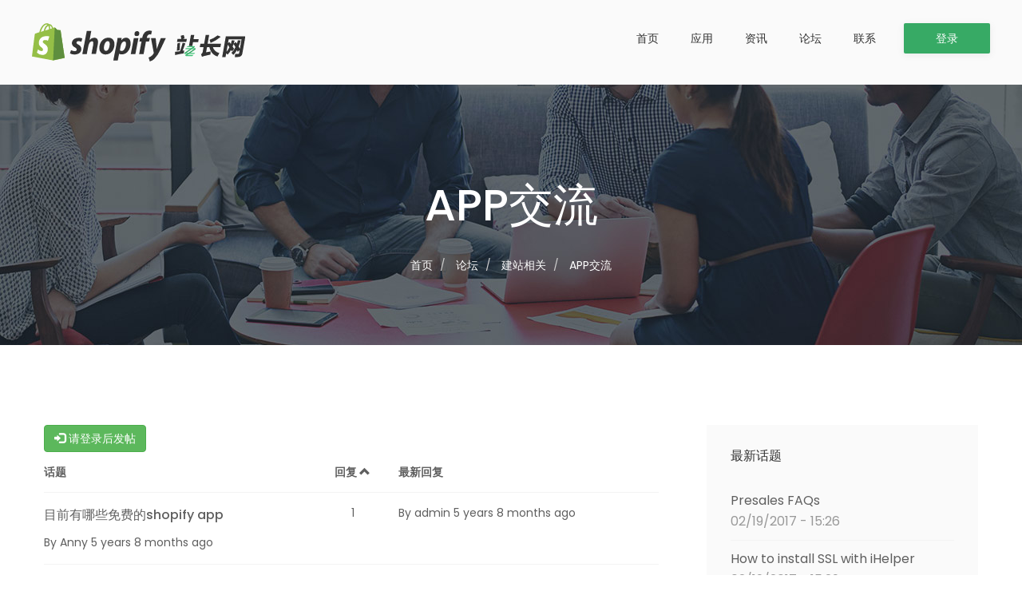

--- FILE ---
content_type: text/html; charset=UTF-8
request_url: https://shopifyzz.com/forum/12?sort=asc&order=%E5%9B%9E%E5%A4%8D
body_size: 6153
content:
<!DOCTYPE html>
<html  lang="en" dir="ltr" prefix="content: http://purl.org/rss/1.0/modules/content/  dc: http://purl.org/dc/terms/  foaf: http://xmlns.com/foaf/0.1/  og: http://ogp.me/ns#  rdfs: http://www.w3.org/2000/01/rdf-schema#  schema: http://schema.org/  sioc: http://rdfs.org/sioc/ns#  sioct: http://rdfs.org/sioc/types#  skos: http://www.w3.org/2004/02/skos/core#  xsd: http://www.w3.org/2001/XMLSchema# ">
  <head>
    <meta charset="utf-8" />
<link rel="canonical" href="https://shopifyzz.com/forum/12" />
<meta name="Generator" content="Drupal 8 (https://www.drupal.org)" />
<meta name="MobileOptimized" content="width" />
<meta name="HandheldFriendly" content="true" />
<meta name="viewport" content="width=device-width, initial-scale=1.0" />
<link rel="shortcut icon" href="/themes/ihelper/favicon.png" type="image/png" />
<link href="taxonomy/term/12/feed" rel="alternate" title="RSS - APP交流" type="application/rss+xml" />

    <title>APP交流 | Shopify中文站长网</title>
	
	<!-- Fontawesome -->
	<link href="http://maxcdn.bootstrapcdn.com/font-awesome/4.2.0/css/font-awesome.min.css" rel="stylesheet" type="text/css">
	<link href="https://fonts.googleapis.com/css?family=Poppins:400,300,500,600,700" rel="stylesheet">
	
    <link rel="stylesheet" media="all" href="/core/modules/system/css/components/align.module.css?snv5vo" />
<link rel="stylesheet" media="all" href="/core/modules/system/css/components/fieldgroup.module.css?snv5vo" />
<link rel="stylesheet" media="all" href="/core/modules/system/css/components/container-inline.module.css?snv5vo" />
<link rel="stylesheet" media="all" href="/core/modules/system/css/components/clearfix.module.css?snv5vo" />
<link rel="stylesheet" media="all" href="/core/modules/system/css/components/details.module.css?snv5vo" />
<link rel="stylesheet" media="all" href="/core/modules/system/css/components/hidden.module.css?snv5vo" />
<link rel="stylesheet" media="all" href="/core/modules/system/css/components/item-list.module.css?snv5vo" />
<link rel="stylesheet" media="all" href="/core/modules/system/css/components/js.module.css?snv5vo" />
<link rel="stylesheet" media="all" href="/core/modules/system/css/components/nowrap.module.css?snv5vo" />
<link rel="stylesheet" media="all" href="/core/modules/system/css/components/position-container.module.css?snv5vo" />
<link rel="stylesheet" media="all" href="/core/modules/system/css/components/progress.module.css?snv5vo" />
<link rel="stylesheet" media="all" href="/core/modules/system/css/components/reset-appearance.module.css?snv5vo" />
<link rel="stylesheet" media="all" href="/core/modules/system/css/components/resize.module.css?snv5vo" />
<link rel="stylesheet" media="all" href="/core/modules/system/css/components/sticky-header.module.css?snv5vo" />
<link rel="stylesheet" media="all" href="/core/modules/system/css/components/system-status-counter.css?snv5vo" />
<link rel="stylesheet" media="all" href="/core/modules/system/css/components/system-status-report-counters.css?snv5vo" />
<link rel="stylesheet" media="all" href="/core/modules/system/css/components/system-status-report-general-info.css?snv5vo" />
<link rel="stylesheet" media="all" href="/core/modules/system/css/components/tablesort.module.css?snv5vo" />
<link rel="stylesheet" media="all" href="/core/modules/system/css/components/tree-child.module.css?snv5vo" />
<link rel="stylesheet" media="all" href="/core/modules/views/css/views.module.css?snv5vo" />
<link rel="stylesheet" media="all" href="https://cdn.jsdelivr.net/npm/bootstrap@3.4.1/dist/css/bootstrap.css" />
<link rel="stylesheet" media="all" href="https://cdn.jsdelivr.net/npm/@unicorn-fail/drupal-bootstrap-styles@0.0.2/dist/3.4.0/8.x-3.x/drupal-bootstrap.css" />
<link rel="stylesheet" media="all" href="/themes/ihelper/css/themify-icons.css?snv5vo" />
<link rel="stylesheet" media="all" href="/themes/ihelper/css/owl.carousel.css?snv5vo" />
<link rel="stylesheet" media="all" href="/themes/ihelper/css/animate.css?snv5vo" />
<link rel="stylesheet" media="all" href="/themes/ihelper/css/style.css?snv5vo" />
<link rel="stylesheet" media="all" href="/themes/ihelper/css/responsive.css?snv5vo" />
<link rel="stylesheet" media="all" href="/themes/ihelper/css/custom.css?snv5vo" />
<link rel="stylesheet" media="all" href="/themes/ihelper/shopifyzz-assets/css/shopifyzz-custom.css?snv5vo" />

    
<!--[if lte IE 8]>
<script src="/core/assets/vendor/html5shiv/html5shiv.min.js?v=3.7.3"></script>
<![endif]-->


    
  

  </head>
  <body class="path-not-frontpage path-forum has-glyphicons">
    <a href="#main-content" class="visually-hidden focusable skip-link">
      Skip to main content
    </a>
    
      <div class="dialog-off-canvas-main-canvas" data-off-canvas-main-canvas>
    

  <a id="top"></a>
  <header id="site-header" class="site-header">
  <div class="container clearfix">
  	<div class="nav-bar row">     
	  <div class="site-brand">
	      <div class="region region-branding">
          <a class="logo navbar-btn pull-left" href="/" title="首页" rel="home">
      <img src="/themes/ihelper/logo.svg" alt="首页" />
    </a>
        <a class="name navbar-brand" href="/" title="首页" rel="home">Shopify中文站长网</a>
    
  </div>

	    <a href="/" class="logo light-logo"><img alt="iHelper" src="/themes/ihelper/logo-light.png"></a>
      </div>
	  	  <div class="user-menu">
	      <div class="region region-navigation">
    <nav role="navigation" aria-labelledby="block-ihelper-account-menu-menu" id="block-ihelper-account-menu">
            <h2 class="sr-only" id="block-ihelper-account-menu-menu">User account menu</h2>

      
      <ul class="menu menu--account nav navbar-nav navbar-right">
                      <li class="first last">
                                        <a href="/user/login" data-drupal-link-system-path="user/login">登录</a>
              </li>
        </ul>
  

  </nav>

  </div>

      </div>
	  	  <div class="mobile-toggle visible-sm visible-xs">		
				          <button type="button" class="navbar-toggle" data-toggle="collapse" data-target="#navbar-collapse">
			<span class="menu-text"><i class="fa fa-bars" aria-hidden="true"></i>
Menu</span>
          </button>
        	  </div>
      <div class="mainmenu">        
                          <div id="navbar-collapse" class="navbar-collapse collapse">
              <div class="region region-navigation-collapsible">
    <nav role="navigation" aria-labelledby="block-ihelper-main-menu-menu" id="block-ihelper-main-menu">
            <h2 class="sr-only" id="block-ihelper-main-menu-menu">Main navigation</h2>

      
      <ul class="menu menu--main nav navbar-nav">
                      <li class="first">
                                        <a href="/" data-drupal-link-system-path="&lt;front&gt;">首页</a>
              </li>
                      <li>
                                        <a href="/apps" data-drupal-link-system-path="apps">应用</a>
              </li>
                      <li>
                                        <a href="/blogs" data-drupal-link-system-path="blogs">资讯</a>
              </li>
                      <li>
                                        <a href="/forum" data-drupal-link-system-path="forum">论坛</a>
              </li>
                      <li class="last">
                                        <a href="/contact" data-drupal-link-system-path="contact">联系</a>
              </li>
        </ul>
  

  </nav>

  </div>

          </div>
                
	  </div>
	</div>
      </div>
</header>

<div class="header-wrapper page-title">
  	  
      <div class="container"><div class="row"><div class="col-md-12">
            <div class="region region-header">
        <h1 class="page-header">APP交流</h1>

    <ol class="breadcrumb">
          <li >
                  <a href="/">首页</a>
              </li>
          <li >
                  <a href="/forum">论坛</a>
              </li>
          <li >
                  <a href="/forum/26">建站相关</a>
              </li>
          <li  class="active">
                  APP交流
              </li>
      </ol>


  </div>

    	</div></div></div>
  	
</div>


  <div role="main" id="main-container" class="main-container container js-quickedit-main-content">
	
	<div class="row">
            
                  <div class="col-sm-8">

                                      <div class="highlighted">  <div class="region region-highlighted">
    <div data-drupal-messages-fallback class="hidden"></div>

  </div>
</div>
                  
                
        						
                
                
                          <a id="main-content"></a>
            <div class="region region-content">
      <li class="action-links"><a href="/user/login?destination=/forum/12%3Fsort%3Dasc%26order%3D%25E5%259B%259E%25E5%25A4%258D" class="btn btn-success" data-drupal-link-query="{&quot;destination&quot;:&quot;\/forum\/12?sort=asc\u0026order=%E5%9B%9E%E5%A4%8D&quot;}" data-drupal-link-system-path="user/login"><span class="icon glyphicon glyphicon-log-in" aria-hidden="true"></span>
请登录后发帖</a></li>
  
    <div class="table-responsive">
<table id="forum-topic-12" data-striping="1" class="table table-hover table-striped">
  
  
      <thead>
      <tr>
                        <th><a href="/forum/12?sort=asc&amp;order=%E8%AF%9D%E9%A2%98" title="sort by 话题">话题</a></th>
                      <th aria-sort="ascending" class="is-active"><a href="/forum/12?sort=desc&amp;order=%E5%9B%9E%E5%A4%8D" title="sort by 回复">回复<span class="icon glyphicon glyphicon-chevron-up icon-after" aria-hidden="true" data-toggle="tooltip" data-placement="bottom" title="Sort descending"></span>
</a></th>
                      <th><a href="/forum/12?sort=asc&amp;order=%E6%9C%80%E6%96%B0%E5%9B%9E%E5%A4%8D" title="sort by 最新回复">最新回复</a></th>
            </tr>
    </thead>
  
      <tbody>
                      <tr class="odd">
                      <td class="forum__topic"><div title="Normal topic">
    <span class="visually-hidden">Normal topic</span>
</div>
<div class="forum__title"><div><a href="/forum/appjiaoliu/muqianyounaxiemianfeideshopify-app" hreflang="en">目前有哪些免费的shopify app</a></div><div>  <span>By <a title="View user profile." href="/user-profile/anny" lang="" about="/user-profile/anny" typeof="Person" property="schema:name" datatype="">Anny</a> 5 years 8 months ago</span>
</div></div></td>
                      <td class="forum__replies">1</td>
                      <td class="forum__last-reply">  <span>By <a title="View user profile." href="/user/1" lang="" about="/user/1" typeof="schema:Person" property="schema:name" datatype="">admin</a> 5 years 8 months ago</span>
</td>
                  </tr>
          </tbody>
    </table>
  </div>

  


  </div>

              </div>

                              <aside id="sidebar-second" class="col-sm-4" role="complementary">
              <div class="region region-sidebar-second">
    <div class="views-element-container block block-views block-views-blockforum-posts-block-1 clearfix" id="block-views-block-forum-posts-block-1">
<div class="block-inner">
  
      <h2 class="block-title">最新话题</h2>
    

      <div class="form-group"><div class="block-article-list view view-forum-posts view-id-forum_posts view-display-id-block_1 js-view-dom-id-840d7af381d04fd5b948ccc95eb86314bfa4614df87bb98a9effb43785b3376b">
  
    
      
      <div class="view-content">
      <div class="item-list">
  
  <ul>

          <li><div class="views-field views-field-title"><span class="field-content"><a href="/forum/pre-sales-questions/presales-faqs">Presales FAQs</a></span></div><div class="views-field views-field-created"><span class="field-content">02/19/2017 - 15:26</span></div></li>
          <li><div class="views-field views-field-title"><span class="field-content"><a href="/forum/ihelper-drupal-themes/how-install-ssl-ihelper">How to install SSL with iHelper</a></span></div><div class="views-field views-field-created"><span class="field-content">02/19/2017 - 15:29</span></div></li>
          <li><div class="views-field views-field-title"><span class="field-content"><a href="/forum/bizreview-drupal-theme/map-does-not-display-road-layer">Map does not display road layer</a></span></div><div class="views-field views-field-created"><span class="field-content">02/24/2017 - 16:04</span></div></li>
          <li><div class="views-field views-field-title"><span class="field-content"><a href="/forum/pre-sales-questions/purchase-ssl-addon-service">Purchase SSL as an addon service</a></span></div><div class="views-field views-field-created"><span class="field-content">02/24/2017 - 21:53</span></div></li>
          <li><div class="views-field views-field-title"><span class="field-content"><a href="/node/3%2C568">Shopify如何高效使用Google的站长工具？</a></span></div><div class="views-field views-field-created"><span class="field-content">05/11/2020 - 09:58</span></div></li>
    
  </ul>

</div>

    </div>
  
          </div>
</div>

  </div>
</div>

<div class="views-element-container block block-views block-views-blockforum-comments-block-1 clearfix" id="block-views-block-forum-comments-block-1">
<div class="block-inner">
  
      <h2 class="block-title">最新回复</h2>
    

      <div class="form-group"><div class="block-article-list view view-forum-comments view-id-forum_comments view-display-id-block_1 js-view-dom-id-35f122990520a8d937c820c19c7502852e551525637f280260dc69f305fd4fdd">
  
    
      
      <div class="view-content">
      <div class="item-list">
  
  <ul>

          <li><div class="views-field views-field-subject"><span class="field-content"><a href="/comment/1" hreflang="en">Pls read the documentation</a></span></div><div class="views-field views-field-created"><span class="field-content">By <a title="View user profile." href="/user/1" lang="" about="/user/1" typeof="Person" property="schema:name" datatype="">admin</a> on 02/19/2017 - 15:30</span></div></li>
          <li><div class="views-field views-field-subject"><span class="field-content"><a href="/comment/4" hreflang="en">I don&#039;t understand, can you…</a></span></div><div class="views-field views-field-created"><span class="field-content">By <a title="View user profile." href="/user/1" lang="" about="/user/1" typeof="Person" property="schema:name" datatype="">admin</a> on 02/24/2017 - 15:42</span></div></li>
          <li><div class="views-field views-field-subject"><span class="field-content"><a href="/comment/5" hreflang="en">Pls add the following CSS…</a></span></div><div class="views-field views-field-created"><span class="field-content">By <a title="View user profile." href="/user/1" lang="" about="/user/1" typeof="Person" property="schema:name" datatype="">admin</a> on 02/24/2017 - 16:05</span></div></li>
          <li><div class="views-field views-field-subject"><span class="field-content"><a href="/comment/6" hreflang="en">Phasellus tristique</a></span></div><div class="views-field views-field-created"><span class="field-content">By  on 02/27/2017 - 09:49</span></div></li>
          <li><div class="views-field views-field-subject"><span class="field-content"><a href="/comment/8" hreflang="en">高效使用Google的站长工具</a></span></div><div class="views-field views-field-created"><span class="field-content">By  on 05/11/2020 - 10:05</span></div></li>
    
  </ul>

</div>

    </div>
  
          </div>
</div>

  </div>
</div>


  </div>

          </aside>
                  </div>
  </div>


<div id="bottom" class="site-bottom">
  <div class=" container">
	<!-- postscript -->
    <div id="postscript" class="postscript row">
      <div class="col-lg-3 col-md-3 col-sm-12 col-xs-12 postscript_first">
          <div class="region region-postscript-first">
    <div id="block-footerblockaboutus" class="block block-block-content block-block-content63d70f58-8869-4cb9-a85d-d2386eac8acd clearfix">
<div class="block-inner">
  
      <h2 class="block-title">关于我们</h2>
    

      
            <div class="field field--name-body field--type-text-with-summary field--label-hidden field--item"><div class="textwidget">
<p>欢迎来到Shopify站长中文网，本站提供shopify所有的应用中文版，分类检索，中文资讯等shopify相关信息。</p>
</div>
</div>
      
  </div>
</div>


  </div>

      </div>
      <div class="col-lg-3 col-md-3 col-sm-12 col-xs-12 postscript_second">
          <div class="region region-postscript-second">
    <div id="block-footerblockquicklinks" class="block block-block-content block-block-contentffdfec34-8512-4969-bea5-4ce5a2a14b80 clearfix">
<div class="block-inner">
  
      <h2 class="block-title">站内链接</h2>
    

      
            <div class="field field--name-body field--type-text-with-summary field--label-hidden field--item"><ul>
	<li><a href="/apps">应用市场</a></li>
	<li><a href="/blogs">最新资讯</a></li>
	<li><a href="/Forum">社区论坛</a></li>
	<li><a href="/contact">联系我们</a></li>
	<li><a href="/privacy">权益声明</a></li>
</ul>
</div>
      
  </div>
</div>


  </div>

      </div>
      <div class="col-lg-3 col-md-3 col-sm-12 col-xs-12 postscript_third">
          <div class="region region-postscript-third">
    <div id="block-appcategorieslist" class="block block-block-content block-block-contentc554c026-a7b1-4c23-bfae-f292bc07c3a5 clearfix">
<div class="block-inner">
  
      <h2 class="block-title">应用分类</h2>
    

      
            <div class="field field--name-body field--type-text-with-summary field--label-hidden field--item"><ul>
	<li><a href="/apps/tags/marketing-33">市场营销类</a></li>
	<li><a href="/apps/tags/finances-35">金融支付类</a></li>
	<li><a href="/apps/tags/reporting-36">报表统计类</a></li>
	<li><a href="/apps/tags/inventory-management-38">仓储类类</a></li>
	<li><a href="/apps/tags/orders-and-shipping-31">订单和物流</a></li>
</ul></div>
      
  </div>
</div>


  </div>

      </div>
      <div class="col-lg-3 col-md-3 col-sm-12 col-xs-12 postscript_fouth">
          <div class="region region-postscript-fouth">
    <div id="block-youqinglianjie" class="block block-block-content block-block-contentd2c2d9aa-3b31-4934-857c-36af1b1dc4e6 clearfix">
<div class="block-inner">
  
      <h2 class="block-title">友情链接</h2>
    

      
            <div class="field field--name-body field--type-text-with-summary field--label-hidden field--item"><ul>
	<li><a href="https://www.shopify.com">Shopify官网</a></li>
	<li><a href="https://www.shopifyzz.com">Shopify中文站长网</a></li>
	<li><a href="http://drupalchina.cn">Drupal中国</a></li>
	<li><a href="https://www.xiao-an.com">晓安科技</a></li>
	<li><a href="https://www.1000talks.com">千语微站</a></li>
	<li><a href="https://www.shopifyzz.com">Shopify中文模块站</a></li>
	<li><a href="http://www.wearesellers.com">跨境电商社区</a></li>
</ul></div>
      
  </div>
</div>


  </div>

      </div>
    </div>
  </div>
</div>

<footer id="footer" class="site-footer">
  <div class="container">
	      <div class="region region-footer">
    <div id="block-footerblockcopyright" class="block block-block-content block-block-contenta09b6ecb-d51b-46cf-8b70-05363af98680 clearfix">
<div class="block-inner">
  
    

      
            <div class="field field--name-body field--type-text-with-summary field--label-hidden field--item"><div class="row">
<div class="col-md-8 col-sm-9">
<div class="copyright">© 2018 Shopifyzz.com <a href="https://beian.miit.gov.cn/">粤ICP备16063095号</a>&nbsp;</div>
</div>

<div class="col-md-4 col-sm-3"><a class="back-to-top" href="#">Back to top</a></div>
</div>
</div>
      
  </div>
</div>


  </div>

  </div><!-- .container -->
</footer>

  </div>

    
    <script type="application/json" data-drupal-selector="drupal-settings-json">{"path":{"baseUrl":"\/","scriptPath":null,"pathPrefix":"","currentPath":"forum\/12","currentPathIsAdmin":false,"isFront":false,"currentLanguage":"en","currentQuery":{"order":"\u56de\u590d","sort":"asc"}},"pluralDelimiter":"\u0003","suppressDeprecationErrors":true,"bootstrap":{"forms_has_error_value_toggle":1,"modal_animation":1,"modal_backdrop":"true","modal_focus_input":1,"modal_keyboard":1,"modal_select_text":1,"modal_show":1,"modal_size":"","popover_enabled":1,"popover_animation":1,"popover_auto_close":1,"popover_container":"body","popover_content":"","popover_delay":"0","popover_html":0,"popover_placement":"right","popover_selector":"","popover_title":"","popover_trigger":"click","tooltip_enabled":1,"tooltip_animation":1,"tooltip_container":"body","tooltip_delay":"0","tooltip_html":0,"tooltip_placement":"auto left","tooltip_selector":"","tooltip_trigger":"hover"},"user":{"uid":0,"permissionsHash":"8abc2da723e1b4b913a48d4c6cbe49b6629b08336b02d4f79036149c065a3dcc"}}</script>
<script src="/core/assets/vendor/jquery/jquery.min.js?v=3.4.1"></script>
<script src="/core/assets/vendor/underscore/underscore-min.js?v=1.8.3"></script>
<script src="/core/misc/drupalSettingsLoader.js?v=8.8.5"></script>
<script src="/sites/default/files/languages/en_8WdH9r7yLrja7Rap73gpDw67OWLQb6wJZBaqpxacLf4.js?snv5vo"></script>
<script src="/core/misc/drupal.js?v=8.8.5"></script>
<script src="/core/misc/drupal.init.js?v=8.8.5"></script>
<script src="https://cdn.jsdelivr.net/npm/bootstrap@3.4.1/dist/js/bootstrap.js" integrity="sha256-29KjXnLtx9a95INIGpEvHDiqV/qydH2bBx0xcznuA6I=" crossorigin="anonymous"></script>
<script src="/themes/bootstrap/js/drupal.bootstrap.js?snv5vo"></script>
<script src="/themes/bootstrap/js/attributes.js?snv5vo"></script>
<script src="/themes/bootstrap/js/theme.js?snv5vo"></script>
<script src="/themes/ihelper/js/jquery.counterup.min.js?v=8"></script>
<script src="/themes/ihelper/js/jquery.sticky.js?v=8"></script>
<script src="/themes/ihelper/js/owl.carousel.min.js?v=8"></script>
<script src="/themes/ihelper/js/waypoints.min.js?v=8"></script>
<script src="/themes/ihelper/js/scripts.js?v=8"></script>
<script src="/themes/ihelper/shopifyzz-assets/js/shopifyzz-custom.js?v=8"></script>
<script src="/themes/bootstrap/js/popover.js?snv5vo"></script>
<script src="/themes/bootstrap/js/tooltip.js?snv5vo"></script>

  </body>
</html>


--- FILE ---
content_type: text/css
request_url: https://shopifyzz.com/themes/ihelper/css/style.css?snv5vo
body_size: 8599
content:
/*
Theme Name: iHelper
Theme URI: http://demo.timothemes.com/html/ihelper/
Author: TinoThemes
Author URI: http://timothemes.com/
Version: 1.0
License: GNU General Public License v2 or later
License URI: http://www.gnu.org/licenses/gpl-2.0.html
Text Domain: antonpadova
Tags: one-column, two-columns, three-columns, left-sidebar, right-sidebar, fixed-layout, custom-header, custom-background, custom-menu, editor-style, featured-../images, microformats, post-formats

The styleheets of Theme Name are located in assets/css.
IMPORTANT : If you write your CSS code below, it will be deleted when you'll update the theme.
*/

/*	################################################################
	CSS OVERVIEW 	

	1. IMPORT FILES
	2. GENERAL
	3. ELEMENTS
	4. HEADER
	5. MAIN CONTENT
		5.1 General
		5.2 Blog
		5.3 Single Blog
	6. SIDEBAR
	7. KNOWLEDGE BASE
		7.1 Knowledge
		7.2 Knowledge Widget
	8. PAGES
		8.1 About Us
		8.2 FAQ
		8.3 Contact Us
		8.4 Page 404
	9. FORUM
	10. HOME PAGES
		10.1 General
		10.2 Home page 1
		10.3 Home page 2
		10.4 Home page 3
	11. FOOTER
	12. PAGE LOADER

################################################################# */ 

/*==========================================================
	2. GENERAL
==========================================================*/
html, body, div, span, applet, object, iframe,
h1, h2, h3, h4, h5, h6, p, blockquote, pre,
a, abbr, acronym, address, big, cite, code,
del, dfn, em, font, ins, kbd, q, s, samp,
small, strike, strong, sub, sup, tt, var,
dl, dt, dd, ol, ul, li,
fieldset, form, label, legend,
table, caption, tbody, tfoot, thead, tr, th, td {
	border: 0;
	font-size: 100%;
	margin: 0;
	outline: 0;
	padding: 0;
	vertical-align: baseline;
}
body{
	font-size: 14px;
	color: #5f5f5f;
	font-family: 'Poppins', sans-serif;
	line-height: 24px;
}
h1 {
	font-size: 24px;
}
h2 {
	font-size: 20px;
}
h3 {
	font-size: 18px;
}
h4 {
	font-size: 16px;
}
h5 {
	font-size: 14px;
}
h6 {
	font-size: 12px;
}
img{
	border:none;
	max-width:100%;	
	height: auto;
}
a{
	color:#5f5f5f;
}
a:hover{
	color: #42c37a;
	text-decoration:none;
}
a:focus{
	text-decoration: none;
	color: inherit;
	outline: none;
}
a, 
button, 
input {
	transition: all 0.3s ease-in-out 0s;
	-moz-transition: all 0.3s ease-in-out 0s;
	-o-transition: all 0.3s ease-in-out 0s;
	-webkit-transition: all 0.3s ease-in-out 0s;
	-ms-transition: all 0.3s ease-in-out 0s;
}
input[type=text],
input[type=email],
input[type=password],
input[type=number],
input[type=search],
textarea {
	border: 1px solid #dddddd;
	padding: 8px 15px;
	font-size: 14px;
	color: #5f5f5f;
	font-family: 'Poppins', sans-serif;
	border-radius: 0;
}
button,
input[type=text]:focus,
input[type=email]:focus,
input[type=password]:focus,
input[type=number]:focus,
input[type=search]:focus,
textarea:focus {
	border-color: #42c37a;
	outline: none;
}
.table > tbody > tr > td, 
.table > tbody > tr > th, 
.table > tfoot > tr > td, 
.table > tfoot > tr > th, 
.table > thead > tr > td, 
.table > thead > tr > th {
	border-color: #FCD998;
}
blockquote {
	background: #fafafa;
	border-left: 5px solid #ecf0f1;
	padding: 10px 25px;
	font-size: 18px;
	font-style: italic;
	color: #313131;
	margin: 20px 0 20px 40px;
}

/*==========================================================
	3. ELEMENTS
==========================================================*/
@media (min-width: 1200px) {
	.container {
	    width: 1200px;
	}
}
.button {
	display: inline-block;
	vertical-align: top;
	border: none;
}
.button.full {
	display: block;
	text-align: center;
}
.button.large {
	height: 50px;
	line-height: 50px;
	font-size: 16px;
	font-weight: 500;
}
.button.extra-large {
	height: 60px;
	line-height: 60px;
	max-width: 570px;
	display: block;
	margin: auto;
	text-align: center;
	font-size: 16px;
}
.button.extra-large img {
	margin-right: 10px;
}
.primary-button {
	background: #42c37a;
	color: #FFF;
	text-transform: uppercase;
	height: 38px;
	line-height: 38px;
	padding: 0 40px;
	border-radius: 2px;
	-moz-border-radius: 2px;
	-ms-border-radius: 2px;
	-webkit-border-radius: 2px;
	-o-border-radius: 2px;
	box-shadow: 0 2px 8px rgba(98, 98, 98, 0.1);
	-moz-box-shadow: 0 2px 8px rgba(98, 98, 98, 0.1);
	-ms-box-shadow: 0 2px 8px rgba(98, 98, 98, 0.1);
	-webkit-box-shadow: 0 2px 8px rgba(98, 98, 98, 0.1);
	-o-box-shadow: 0 2px 8px rgba(98, 98, 98, 0.1);
}
.primary-button:hover {
	color: #FFF;
	background: #1f2930;
}
.hover-cycle {
	position: relative;
	overflow: hidden;
}
.hover-cycle img {
	width: 100%;
}
.hover-cycle:before,
.hover-cycle:after {
	position: absolute;
	display: block;
	content: "";
	opacity: 0;
	visibility: hidden;
}
.hover-cycle:before {
	top: 0;
	left: 0;
	bottom: 0;
	right: 0;
	background: url(../images/icon-plus.png) no-repeat center, rgba(31, 41, 48, 0.5);
	transition: all 0.3s ease-in-out 0s;
	-moz-transition: all 0.3s ease-in-out 0s;
	-o-transition: all 0.3s ease-in-out 0s;
	-webkit-transition: all 0.3s ease-in-out 0s;
	-ms-transition: all 0.3s ease-in-out 0s;
	z-index: 10;
}
.hover-cycle:after {
	position: absolute;
	top: 50%;
	left: 50%;
	width: 20%;
	height: 20%;
	transform: translate(-50%, -50%);
	-moz-transform: translate(-50%, -50%);
	-ms-transform: translate(-50%, -50%);
	-webkit-transform: translate(-50%, -50%);
	-o-transform: translate(-50%, -50%);
	content: "";
	display: block;
	border: 20px solid rgba(255, 255, 255, 0.1);
	border-radius: 50%;
	-moz-border-radius: 50%;
	-ms-border-radius: 50%;
	-webkit-border-radius: 50%;
	-o-border-radius: 50%;
	z-index: 2;
}
.hover-cycle:hover:after {
	width: 150%;
	height: 150%;
	opacity: 1;
	visibility: visible;
	transition: all 0.3s ease-in-out 0s;
	-moz-transition: all 0.3s ease-in-out 0s;
	-o-transition: all 0.3s ease-in-out 0s;
	-webkit-transition: all 0.3s ease-in-out 0s;
	-ms-transition: all 0.3s ease-in-out 0s;
}
.hover-cycle:hover:before {
	opacity: 1;
	visibility: visible;
}
.checkbox-field input {
	display: none;
}
.checkbox-field label {
	padding-left: 20px;
	position: relative;
	cursor: pointer;
}
.checkbox-field label:before {
	width: 13px;
	height: 13px;
	display: block;
	border: 1px solid #dddddd;
	content: "";
	position: absolute;
	top: 50%;
	left: 0;
	margin-top: -7px;
}
.checkbox-field input:checked + label:before {
	content:"\f00c";
	font-family: FontAwesome;
	font-size: 10px;
	line-height: 11px;
	text-align: center;
	color: #42c37a;
}
.section {
	margin-bottom: 100px;
	background-repeat: no-repeat;
	background-position: top center;
}
.section:last-child {
	margin-bottom: 0;
}
.section.light-bg {
	padding: 100px 0;
	background: #f7f7f7;
}
.section-title {
	font-size: 26px;
	font-weight: 700;
	color: #313131;
	text-align: center;
	margin-bottom: 15px;
}
.section-title span {
	color: #42c37a;
}
.section-desc {
	text-transform: uppercase;
	text-align: center;
	margin-bottom: 70px;
}
.intro-box {
	padding-right: 70px;
	font-size: 16px;
	line-height: 30px;
}
.intro-title {
	font-size: 16px;
	color: #313131;
	text-transform: uppercase;
	margin-bottom: 10px;
	font-weight: 500;
}
.read-more {
	font-size: 14px;
	color: #42c37a;
	display: inline-block;
	vertical-align: top;
	font-weight: 500;
	margin-top: 7px;
	padding-right: 25px;
	background: url(../images/next.png) no-repeat right center;
}
.read-more:hover {
	text-decoration: underline;
}
.service-box {
	position: relative;
	padding: 35px 55px 35px 100px;
	background: #FFF;
	transition: all 0.3s ease-in-out 0s;
	-moz-transition: all 0.3s ease-in-out 0s;
	-o-transition: all 0.3s ease-in-out 0s;
	-webkit-transition: all 0.3s ease-in-out 0s;
	-ms-transition: all 0.3s ease-in-out 0s;
}
.service-box:hover {
	box-shadow: 0 2px 4px rgba(221, 221, 221, 0.75);
	-moz-box-shadow: 0 2px 4px rgba(221, 221, 221, 0.75);
	-ms-box-shadow: 0 2px 4px rgba(221, 221, 221, 0.75);
	-webkit-box-shadow: 0 2px 4px rgba(221, 221, 221, 0.75);
	-o-box-shadow: 0 2px 4px rgba(221, 221, 221, 0.75);
}
.service-box .icon {
	position: absolute;
	left: 40px;
	top: 35px;
}
.service-box .read-more {
	background: url(../images/next2.png) no-repeat right center;
	padding-right: 22px;
	margin-top: 10px;
}
.service-title {
	font-size: 18px;
	font-weight: 500;
	margin: 5px 0 15px;
}
.service-title a {
	color: #313131;
}
.service-title a:hover {
	color: #42c37a;
}
.service-center {
	text-align: center;
	padding: 30px 25px;
	margin-bottom: 20px;
}
.service-center.shadow {
	border-top: 3px solid #42c37a;
}
.service-center .icon {
	position: static;
	display: inline-block;
	vertical-align: top;
	margin-bottom: 25px;
	height: 40px;
}
.service-center .service-title {
	font-size: 16px;
	text-transform: uppercase;
}
.service-box.has-bg {
	background: #fafafa;
	padding: 35px 40px 30px;
	margin-bottom: 30px;
}
.service-box.rounded-center {
	padding: 35px 20px 30px;
	text-align: center;
}
.service-box.has-bg .icon,
.service-box.rounded-center .icon {
	position: relative;
	top: auto;
	left: auto;
	display: inline-block;
	vertical-align: top;
	margin-bottom: 15px;
	height: 50px;
	width: 50px;
	border: 2px solid #42c37a;
	border-radius: 50%;
	-moz-border-radius: 50%;
	-ms-border-radius: 50%;
	-webkit-border-radius: 50%;
	-o-border-radius: 50%;
}
.service-box.has-bg .icon img,
.service-box.rounded-center .icon img {
	max-width: 70%;
	position: absolute;
	top: 50%;
	left: 50%;
	transform: translate(-50%, -50%);
	-moz-transform: translate(-50%, -50%);
	-ms-transform: translate(-50%, -50%);
	-webkit-transform: translate(-50%, -50%);
	-o-transform: translate(-50%, -50%);
	width: auto;
}
.service-box.has-bg .service-title {
	margin-bottom: 10px;
}
.service-box.rounded-center .service-title {
	font-size: 16px;
	line-height: 26px;
}
.shadow {
	box-shadow: 0 2px 4px rgba(221, 221, 221, 0.75);
	-moz-box-shadow: 0 2px 4px rgba(221, 221, 221, 0.75);
	-ms-box-shadow: 0 2px 4px rgba(221, 221, 221, 0.75);
	-webkit-box-shadow: 0 2px 4px rgba(221, 221, 221, 0.75);
	-o-box-shadow: 0 2px 4px rgba(221, 221, 221, 0.75);
}
.team {
	position: relative;
	transition: all 0.3s ease-in-out 0s;
	-moz-transition: all 0.3s ease-in-out 0s;
	-o-transition: all 0.3s ease-in-out 0s;
	-webkit-transition: all 0.3s ease-in-out 0s;
	-ms-transition: all 0.3s ease-in-out 0s;
	padding: 40px 0;
	margin-top: -40px;
}
.team .avatar {
	text-align: center;
}
.team:hover {
	background: #fafafa;
	box-shadow: 0 2px 4px rgba(221, 221, 221, 0.75);
	-moz-box-shadow: 0 2px 4px rgba(221, 221, 221, 0.75);
	-ms-box-shadow: 0 2px 4px rgba(221, 221, 221, 0.75);
	-webkit-box-shadow: 0 2px 4px rgba(221, 221, 221, 0.75);
	-o-box-shadow: 0 2px 4px rgba(221, 221, 221, 0.75);
}
.team-info {
	padding: 30px 0 0;
	position: relative;
	text-align: center;
}
.team-name {
	font-size: 16px;
	font-weight: 700;
	color: #313131;
	margin-bottom: 5px;
}
.team-job {
	font-weight: 500;
}
.team .socials {
	position: absolute;
	margin: 0;
	padding: 0;
	list-style: none;
	bottom: 90%;
	left: 0;
	right: 0;
	background: rgba(86, 150, 227, 0.9);
	padding: 15px 0;
	opacity: 0;
	visibility: hidden;
	transition: all 0.3s ease-in-out 0s;
	-moz-transition: all 0.3s ease-in-out 0s;
	-o-transition: all 0.3s ease-in-out 0s;
	-webkit-transition: all 0.3s ease-in-out 0s;
	-ms-transition: all 0.3s ease-in-out 0s;
}
.team:hover .socials {
	opacity: 1;
	visibility: visible;
	bottom: 100%;
}
.team .socials li {
	display: inline-block;
	vertical-align: top;
	margin: 0 8px;
}
.team .socials li a {
	display: block;
	width: 40px;
	height: 40px;
	border: 1px solid #FFF;
	line-height: 38px;
	color: #FFF;
	text-align: center;
	font-size: 16px;
}
.team .socials li a:hover {
	color: #5696e3;
	background: #FFF;
}
.accordion {
	margin: 0;
	padding: 0;
	list-style: none;
}
.accordion > li {
	padding: 18px 0;
	border-bottom: 1px solid #f3f3f3;
}
.accordion > li:first-child {
	padding-top: 0;
}
.accordion-title {
	font-weight: 500;
	font-size: 16px;
	position: relative;
}
.accordion-title a {
	display: block;
}
.accordion-title a:before {
	content: "";
	display: block;
	width: 8px;
	height: 8px;
	position: absolute;
	top: 50%;
	right: 0;
	margin-top: -4px;
	background: url(../images/plus.png) no-repeat center;
}
.accordion li.open .accordion-title a:before {
	background: url(../images/exert.png) no-repeat center;
}
.accordion-content {
	padding-top: 10px;
	display: none;
}
.accordion-content p {
	margin-bottom: 15px;
}
.accordion-content p:last-child {
	margin-bottom: 0;
}
.accordion.first-open li:first-child .accordion-content {
	display: block;
}
.testimonials {
	position: relative;
}
.testimonials:before {
	position: absolute;
	content: "";
	width: 274px;
	height: 216px;
	left: 50%;
	margin-left: -137px;
	top: -70px;
	display: block;
	background: url(../images/quote.png) no-repeat center;
}
.testi-preview {
	max-width: 900px;
	margin: 0 auto
}
.testi-thumb {
	max-width: 270px;
	margin: 0 auto;
}
.testi-thumb .item {
	padding: 10px 0;
}
.testi-thumb .avatar {
	width: 70px;
	height: 70px;
	margin: 0 auto;
	border-radius: 50%;
	-moz-border-radius: 50%;
	-ms-border-radius: 50%;
	-webkit-border-radius: 50%;
	-o-border-radius: 50%;
	transition: all 0.3s ease-in-out 0s;
	-moz-transition: all 0.3s ease-in-out 0s;
	-o-transition: all 0.3s ease-in-out 0s;
	-webkit-transition: all 0.3s ease-in-out 0s;
	-ms-transition: all 0.3s ease-in-out 0s;
	display: block;
	overflow: hidden;
	box-shadow: 0 2px 8px rgba(98, 98, 98, 0.2);
	-moz-box-shadow: 0 2px 8px rgba(98, 98, 98, 0.2);
	-ms-box-shadow: 0 2px 8px rgba(98, 98, 98, 0.2);
	-webkit-box-shadow: 0 2px 8px rgba(98, 98, 98, 0.2);
	-o-box-shadow: 0 2px 8px rgba(98, 98, 98, 0.2);
}
.testi-thumb .avatar img {
	border-radius: 50%;
	-moz-border-radius: 50%;
	-ms-border-radius: 50%;
	-webkit-border-radius: 50%;
	-o-border-radius: 50%;
}
.testi-thumb .item.active .avatar {
	box-shadow: 0 3px 8px rgba(98, 98, 98, 0.4);
	-moz-box-shadow: 0 3px 8px rgba(98, 98, 98, 0.4);
	-ms-box-shadow: 0 3px 8px rgba(98, 98, 98, 0.4);
	-webkit-box-shadow: 0 3px 8px rgba(98, 98, 98, 0.4);
	-o-box-shadow: 0 3px 8px rgba(98, 98, 98, 0.4);
}
.testi-preview {
	text-align: center;
	margin-bottom: 45px;
	font-size: 16px;
	line-height: 26px;
}
.testi-content {
	margin-bottom: 30px;
}
.testi-name {
	color: #42c37a;
	font-weight: 600;
}
.testi-job {
	color: #313131;
	font-weight: 500;
}
.counter {
	text-align: center;
}
.counter-number {
	font-size: 62px;
	font-weight: 700;
	line-height: 55px;
	margin-bottom: 25px;
}
.counter-title {
	font-size: 18px;
	text-transform: uppercase;
}
.pricing-table {
	margin: 0 - 15px;
	padding: 0;
	list-style: none;
}
.pricing-table > li {
	float: left;
	width: 33.3333%;
	padding-left: 15px;
	padding-right: 15px;
}
.pricing-table.column-3 > li {
	width: 33.3333%;
}
.pricing-table.column-4 > li {
	width: 25%;
}
.pricing-inner {
	background: #FFF;
	position: relative;
	padding: 90px 40px;
	text-align: center;
}
.pricing-inner > * {
	position: relative;
	z-index: 10;
}
.pricing-inner:before {
	position: absolute;
	border-top: 5px solid transparent;
	top: 30px;
	left: 0;
	right: 0;
	bottom: 30px;
	display: block;
	content: "";
	box-shadow: 0 0 10px rgba(29, 29, 27, 0.15);
	-moz-box-shadow: 0 0 10px rgba(29, 29, 27, 0.15);
	-ms-box-shadow: 0 0 10px rgba(29, 29, 27, 0.15);
	-webkit-box-shadow: 0 0 10px rgba(29, 29, 27, 0.15);
	-o-box-shadow: 0 0 10px rgba(29, 29, 27, 0.15);
	transition: all 0.3s ease-in-out 0s;
	-moz-transition: all 0.3s ease-in-out 0s;
	-o-transition: all 0.3s ease-in-out 0s;
	-webkit-transition: all 0.3s ease-in-out 0s;
	-ms-transition: all 0.3s ease-in-out 0s;
}
.hightlight .pricing-inner:before {
	top: 0;
	bottom: 0;
}
.pricing-inner:hover:before {
	border-top-color: #42c37a;
}
.pricing-title h3 {
	font-size: 16px;
	text-transform: uppercase;
	font-weight: 500;
	margin-bottom: 10px;
}
.pricing-price {
	margin-bottom: 25px;
}
.pricing-price .money {
	font-size: 60px;
	font-weight: 700;
	color: #42c37a;
	text-transform: uppercase;
	letter-spacing: 0.2;
	line-height: 50px;
	display: inline-block;
}
.pricing-price .currency {
	font-size: 29px;
	color: #42c37a;
	display: inline-block;
	vertical-align: top;
}
.pricing-price .per {
	font-size: 16px;
	font-weight: 500;
	text-transform: uppercase;
	display: inline-block;
	vertical-align: bottom;
}
.pricing-content ul {
	margin: 0 0 30px;
	padding: 0;
	list-style: none;
}
.pricing-content ul li {
	padding: 5px 0;
}
.pricing-content ul li.not {
	text-decoration: line-through;
	color: #888888;
}
.pricing-content b,
.pricing-content strong {
	font-weight: 600;
}
.pricing-content .button {
	width: 200px;
	border: 2px solid #dddddd;
	border-radius: 2px;
	-moz-border-radius: 2px;
	-ms-border-radius: 2px;
	-webkit-border-radius: 2px;
	-o-border-radius: 2px;
	height: 50px;
	line-height: 48px;
	text-align: center;
	font-size: 16px;
	text-transform: uppercase;
	font-weight: 500;
}
.hightlight .pricing-inner .pricing-content .button {
	background: #42c37a;
	border-color: #42c37a;
	color: #FFF;
}
.pricing-inner .pricing-content .button:hover {
	background: #1F2A30;
	border-color: #1F2A30;
	color: #FFF;
}
.twitter-slider.light-bg {
	background: #5696e3;
	color: #FFF;
}
.twitter-slider .slider-wrap {
	max-width: 830px;
	margin: 0 auto;
	text-align: center;
	font-size: 20px;
}
.twitter-slider .slider-wrap b,
.twitter-slider .slider-wrap strong {
	font-weight: 600;
}
.twitter-slider .slider-wrap a {
	color: #FFF;
}
.twitter-slider .slider-wrap a:hover {
	text-decoration: underline;
}
.twitter-slider .icon {
	color: #2ddef2;
	font-size: 42px;
	margin-bottom: 30px;
}
.owl-carousel .owl-controls {
	margin-top: 50px;
	text-align: center;
}
.owl-carousel .owl-controls .owl-dot {
	display: inline-block;
	vertical-align: top;
	width: 10px;
	height: 10px;
	border: 2px solid #dddddd;
	margin: 0 4px;
	border-radius: 50%;
	-moz-border-radius: 50%;
	-ms-border-radius: 50%;
	-webkit-border-radius: 50%;
	-o-border-radius: 50%;
	transition: all 0.3s ease-in-out 0s;
	-moz-transition: all 0.3s ease-in-out 0s;
	-o-transition: all 0.3s ease-in-out 0s;
	-webkit-transition: all 0.3s ease-in-out 0s;
	-ms-transition: all 0.3s ease-in-out 0s;
}
.owl-carousel .owl-controls .owl-dot.active {
	border-color: #5696e3;
	background: #5696e3;
}
.input-field {
	margin-bottom: 30px;
}
.input-field input,
.input-field textarea {
	width: 100%;
	height: 50px;
	padding: 10px 25px;
}
.input-field textarea {
	height: 150px;
}
.input-submit .button {
	line-height: 42px;
	height: 42px;
	font-size: 16px;
}

/*==========================================================
	4. HEADER
==========================================================*/
.site-header {
	background: #fafafa;
	padding: 29px 0;
	position: relative;
	z-index: 100 !IMPORTANT;
	transition: all 0.3s ease-in-out 0s;
	-moz-transition: all 0.3s ease-in-out 0s;
	-o-transition: all 0.3s ease-in-out 0s;
	-webkit-transition: all 0.3s ease-in-out 0s;
	-ms-transition: all 0.3s ease-in-out 0s;
}
.light-header {
	background: none;
}
.is-sticky .site-header {
	padding: 10px 0;
	background: #FFF;
	box-shadow: 0 0 5px rgba(29, 29, 27, 0.15);
	-moz-box-shadow: 0 0 5px rgba(29, 29, 27, 0.15);
	-ms-box-shadow: 0 0 5px rgba(29, 29, 27, 0.15);
	-webkit-box-shadow: 0 0 5px rgba(29, 29, 27, 0.15);
	-o-box-shadow: 0 0 5px rgba(29, 29, 27, 0.15);
}
.site-brand {
	float: left;
}
.light-logo,
.is-sticky .light-header .logo {
	display: none;
}
.is-sticky .light-header .light-logo {
	display: block;
}
.login-button {
	float: right;
	margin-top: 2px;
}
.main-menu ul {
	margin: 0;
	padding: 0;
	list-style: none;
	transition: all 0.3s ease-in-out 0s;
	-moz-transition: all 0.3s ease-in-out 0s;
	-o-transition: all 0.3s ease-in-out 0s;
	-webkit-transition: all 0.3s ease-in-out 0s;
	-ms-transition: all 0.3s ease-in-out 0s;
	float: right;
}
.main-menu ul li {
	display: inline-block;
	vertical-align: middle;
	margin: 0 20px;
	position: relative;
}
.main-menu ul li a {
	line-height: 38px;
	display: block;
	color: #313131;
	text-transform: uppercase;
	position: relative;
}
.main-menu ul.menu > li > a:before {
	content: "";
	position: absolute;
	top: 5px;
	width: 20%;
	height: 2px;
	background: #42c37a;
	display: block;
	left: 50%;
	transform: translate(-50%);
	-moz-transform: translate(-50%);
	-ms-transform: translate(-50%);
	-webkit-transform: translate(-50%);
	-o-transform: translate(-50%);
	transition: all 0.3s ease-in-out 0s;
	-moz-transition: all 0.3s ease-in-out 0s;
	-o-transition: all 0.3s ease-in-out 0s;
	-webkit-transition: all 0.3s ease-in-out 0s;
	-ms-transition: all 0.3s ease-in-out 0s;
	opacity: 0;
	visibility: hidden;
}
.main-menu ul li:hover > a:before,
.main-menu ul li > a.is-active:before {
	top: 0;
	width: 100%;
	opacity: 1;
	visibility: visible;
}
.main-menu .sub-menu {
	position: absolute;
	top: 100%;
	left: 0;
	width: 220px;
	background: #FFF;
	padding: 10px 25px;
	box-shadow: 0 0 5px rgba(29, 29, 27, 0.15);
	-moz-box-shadow: 0 0 5px rgba(29, 29, 27, 0.15);
	-ms-box-shadow: 0 0 5px rgba(29, 29, 27, 0.15);
	-webkit-box-shadow: 0 0 5px rgba(29, 29, 27, 0.15);
	-o-box-shadow: 0 0 5px rgba(29, 29, 27, 0.15);
	margin-top: 30px;
	opacity: 0;
	visibility: hidden;
	z-index: 100;
}
.main-menu li:hover > .sub-menu {
	opacity: 1;
	visibility: visible;
	margin-top: 15px;
}
.main-menu .sub-menu li {
	display: block;
	margin: 0;
}
.main-menu .sub-menu li a {
	font-size: 12px;
	line-height: 24px;
	padding: 10px 0;
}
.main-menu .arrow {
	display: none;
}
.main-menu .sub-menu .arrow {
	display: inline;
	float: right;
}
.main-menu .sub-menu .sub-menu {
	top: 0;
	left: 100%;
}
.mobile-btn {
	display: none;
}
.light-header .main-menu ul > li > a {
	color: #FFF;
}
.is-sticky .light-header .main-menu ul > li > a {
	color: #313131;
}
.main-menu ul li:hover > a,
.main-menu ul li > a.is-active,
.main-menu ul li > a.is-active,
.light-header .main-menu ul > li:hover > a,
.light-header .main-menu ul > li.current-menu-item > a
.is-sticky .light-header .main-menu ul li > a.is-active {
	color: #42c37a !IMPORTANT;
	background: none;
}

/*==========================================================
	5. MAIN CONTENT
==========================================================*/
/* --------------------------
	5.1 General
--------------------------- */
.site-main {
	padding: 0 0 100px;
	min-height: 200px;
}
.left-sidebar .main-content {
	float: right;
}
.page-title {
	min-height: 324px;
	background-repeat: no-repeat;
	background-position: center;
	background-size: cover;
	background-attachment: fixed;
	position: relative;
	text-align: center;
	color: #ffffff;
	margin-bottom: 100px;
}
.page-title .container {
	position: absolute;
	top: 50%;
	left: 0;
	right: 0;
	transform: translateY(-50%);
	-moz-transform: translateY(-50%);
	-ms-transform: translateY(-50%);
	-webkit-transform: translateY(-50%);
	-o-transform: translateY(-50%);
}
.page-title h1 {
	font-size: 56px;
	margin-bottom: 15px;
}
.breadcrumbs {
	list-style: none;
	padding: 0;
	margin: 0;
}
.breadcrumbs li {
	display: inline-block;
	vertical-align: middle;
	font-size: 16px;
}
.breadcrumbs li:before {
	content:"\f105";
	font-family: FontAwesome;
	display: inline-block;
	vertical-align: middle;
	margin: 0 8px 0 5px;
}
.breadcrumbs li:first-child:before {
	display: none;
}
.breadcrumbs li a {
	color: #FFF;
}
.breadcrumbs li a:hover {
	color: #42c37a;
}
.page-title p {
	font-size: 16px;
}
.page-title-desc {
	font-weight: 300;
	text-align: center;
	font-size: 16px;
}
.page-title-desc a {
	color: #FFF;
}
.page-title-desc a:hover {
	color: #42c37a;
}
.pagination {
	padding: 50px 0;
	text-align: center;
	margin: 0;
	display: block;
}
.pagination li {
	display: inline-block;
	vertical-align: top;
	margin: 0 12px;
}
.pagination li > * {
	display: block;
	width: 40px;
	height: 40px;
	background: #f7f7f7;
	color: #5f5f5f;
	font-size: 16px;
	font-weight: 500;
	line-height: 40px;
	text-align: center;
	border-radius: 3px;
	-moz-border-radius: 3px;
	-ms-border-radius: 3px;
	-webkit-border-radius: 3px;
	-o-border-radius: 3px;
}
.pagination li .current,
.pagination li a:hover {
	background: #42c37a;
	color: #FFF;
}
.entry-content p {
	margin-bottom: 15px;
}
.entry-content img {
	margin-bottom: 20px;
}
.entry-content ul {
	padding: 0 0 0 40px;
	margin-bottom: 15px;
	list-style: none;
}
.entry-content ul li {
	padding: 2px 0 2px 15px;
	position: relative;
}
.entry-content ul li:before {
	height: 6px;
	width: 6px;
	display: block;
	background: #5f5f5f;
	content: "";
	position: absolute;
	top: 10px;
	left: 0;
}

/* --------------------------
	5.2 Blog
--------------------------- */
.post {
	margin-bottom: 30px;
}
.post-thumb {
	display: block;
	position: relative;
}
.post-info {
	padding: 20px 0;
	border-bottom: 1px solid #f3f3f3;
}
.post-title {
	font-size: 26px;
	color: #313131;
	font-weight: 500;
	margin-bottom: 10px;
}
.post-title a {
	color: #313131;
}
.post-title a:hover {
	color: #42c37a;
}
.post-meta {
	list-style: none;
	margin: 0 0 15px;
	padding: 0;
	font-size: 13px;
}
.post-meta li {
	display: inline-block;
	vertical-align: top;
}
.post-meta li:before {
	content: " | ";
}
.post-meta li:first-child:before {
	display: none;
}
.post-meta li a {
	color: #42c37a;
}
.post-meta li a:hover {
	text-decoration: underline;
}
.blog-grid .site-main .row .col-md-4:nth-child(3n+1) {
	clear: both;
}
.blog-grid .post {
	background: #fafafa;
	transition: all 0.3s ease-in-out 0s;
	-moz-transition: all 0.3s ease-in-out 0s;
	-o-transition: all 0.3s ease-in-out 0s;
	-webkit-transition: all 0.3s ease-in-out 0s;
	-ms-transition: all 0.3s ease-in-out 0s;
	margin-bottom: 80px;
}
.blog-grid .post:hover {
	box-shadow: 0 2px 4px rgba(221, 221, 221, 0.75);
	-moz-box-shadow: 0 2px 4px rgba(221, 221, 221, 0.75);
	-ms-box-shadow: 0 2px 4px rgba(221, 221, 221, 0.75);
	-webkit-box-shadow: 0 2px 4px rgba(221, 221, 221, 0.75);
	-o-box-shadow: 0 2px 4px rgba(221, 221, 221, 0.75);
}
.blog-grid .post-info {
	padding: 20px 30px;
}
.blog-grid .post-title {
	font-size: 18px;
	margin-bottom: 7px;
}
.blog-grid .post-meta {
	margin-bottom: 10px;
}
.blog-grid .post-meta li:before {
	display: inline-block;
	vertical-align: middle;
	margin: 0 10px 0 6px;
	color: #949494;
}
.blog-grid .post-meta li:first-child:before {
	display: none;
}
.blog-grid .post-meta li a {
	color: #949494;
}
.blog-grid .post-meta li a:hover {
	color: #42c37a;
}
.blog-grid .post-meta li i {
	margin-right: 3px;
}
.blog-grid .pagination {
	padding: 0;
}

/* --------------------------
	5.3 Single Blog
--------------------------- */
.single .post {
	margin-bottom: 75px;
}
.tags-links {
	font-size: 16px;
	text-transform: uppercase;
	padding: 15px 0 30px;
}
.tags-links > * {
	display: inline-block;
	vertical-align: middle;
}
.tags-links a {
	background: #f7f7f7;
	padding: 2px 5px;
	margin: 0 2px;
}
.author-info {
	margin: 10px 0 0;
	padding: 20px 0;
	border-bottom: 1px solid #f3f3f3;
	border-top: 1px solid #f3f3f3;
}
.author-info .avatar,
.comment-avatar {
	display: block;
	float: left;
	border-radius: 3px;
	-moz-border-radius: 3px;
	-ms-border-radius: 3px;
	-webkit-border-radius: 3px;
	-o-border-radius: 3px;
	overflow: hidden;
	margin-right: 30px;
}
.author-info h3 {
	font-size: 16px;
	font-weight: 500;
	color: #313131;
	margin-bottom: 5px;
}
.author-info h3 a  {
	color: #313131;	
}
.author-info h3 a:hover {
	color: #42c37a;
}
.comment-list {
	margin: 0;
	padding: 0;
	list-style: none;
}
.comment-body {
	position: relative;
}
.comment-meta > * {
	display: block;
}
.comment-content,
.comment-meta {
	margin-left: 85px;
}
.comment-avatar {
	position: absolute;
	top: 5px;
	left: 0;
}
.comment-author,
.comment-reply-title,
.comments-title {
	font-style: normal;
	font-size: 16px;
	font-weight: 500;
	color: #313131;
}
.comments-title,
.comment-reply-title {
	margin-bottom: 35px;
}
.comment-author a {
	color: #313131;	
}
.comment-author a:hover {
	color: #42c37a;
}
.comment-date {
	font-size: 13px;
	margin-bottom: 10px;
	margin-top: -2px;
}
.comment-list .comment {
	margin-bottom: 30px;
}
.comment-respond {
	padding-top: 40px;
}
.comment-form p {
	margin-bottom: 25px;
}
.comment-form input[type=text],
.comment-form input[type=email],
.comment-form input[type=url],
.comment-form input[type=number],
.comment-form textarea {
	width: 100%;
	height: 50px;
	padding: 7px 20px;
}
.comment-form textarea {
	height: 130px;
}
.comment-form .row {
	margin-left: -13px;
	margin-right: -13px;
}
.comment-form .row > * {
	padding-left: 13px;
	padding-right: 13px;
	width: 33.3333%;
	float: left;
}
.comment-form .form-submit .button {
	height: 42px;
	line-height: 42px;
}

/*==========================================================
	6. SIDEBAR
==========================================================*/
.sidebar {
	padding-left: 45px;
}
.left-sidebar .sidebar {
	padding-left: 15px;
	padding-right: 45px;
}
.sidebar .widget {
	background: #fafafa;
	padding: 30px;
	margin-bottom: 40px;
}
.sidebar .widget-title {
	font-size: 16px;
	color: #313131;
	font-weight: 500;
	margin-bottom: 25px;
}
.sidebar .widget ul {
	margin: 0;
	padding: 0;
	list-style: none;
}
.sidebar .widget ul li {
	padding: 10px 0;
	border-bottom: 1px solid #f3f3f3;
	font-size: 16px;
	line-height: 26px;
}
.login-form-widget {
	padding: 35px 30px 20px;
}
.login-form-widget .field {
	margin-bottom: 20px;
}
.login-form-widget .input-field input {
	background: #FFF;
	width: 100%;
	height: 45px;
	padding: 5px 10px;
	border: none;
	border-radius: 3px;
	-moz-border-radius: 3px;
	-ms-border-radius: 3px;
	-webkit-border-radius: 3px;
	-o-border-radius: 3px;
}
.login-form-widget label {
	display: block;
	font-weight: 500;
	font-size: 16px;
	margin-bottom: 7px;
}
.login-form-widget .submit-field {
	font-size: 16px;
}
.login-form-widget .submit-field > * {
	display: inline-block;
	vertical-align: middle;
}
.login-form-widget .submit-field span {
	margin: 0 25px;
	font-weight: 500;
}
.login-form-widget .submit-field a {
	text-transform: uppercase;
	text-decoration: underline;
	font-weight: 500;
}
.login-form-widget .submit-field .button {
	height: 36px;
	line-height: 36px;
	padding: 0 25px;
}


/*==========================================================
	7. KNOWLEDGE BASE
==========================================================*/
.knowledge-page .page-title {
	min-height: 460px;
}
.knowledge-page .site-main {
	padding-bottom: 30px;
}
/* --------------------------
	7.1 Knowledge
--------------------------- */
.knowledge-page .main-content > .row > *:nth-child(2n+1) {
	clear: both;
}
.knowledge-page.fullwidth .main-content > .row > *:nth-child(2n+1) {
	clear: none;
}
.knowledge-page.fullwidth .main-content > .row > *:nth-child(3n+1) {
	clear: both;
}
.knowledge {
	margin-bottom: 70px;
}
.knowledge-title {
	font-size: 18px;
	font-weight: 500;
	color: #313131;
	margin-bottom: 7px;
}
.knowledge-desc {
	margin-bottom: 0;
}
.knowledge-list {
	margin: 0;
	padding: 12px 0 0;
	list-style: none;
}
.knowledge-list li {
	padding: 15px 0;
	border-bottom: 1px solid #f3f3f3;
	font-size: 16px;
}
.knowledge-list li:last-child {
	border-bottom: none;
}
.knowledge-list li a {
	padding-left: 25px;
	display: inline-block;
	vertical-align: top;
	background: url(../images/doc.png) no-repeat left 5px;
}
.knowledge-list li.video a {
	background: url(../images/video.png) no-repeat left 6px;
}
.knowledge .read-more {
	margin: 0;
}

/* --------------------------
	7.2 Knowledge Widget
--------------------------- */
.sidebar .knowledge-widget {
	padding: 29px;
}
.sidebar .widget .knowledge-list li {
	padding: 15px 0;
}
.sidebar .widget .knowledge-list li:first-child {
	padding-top: 10px;
}
.sidebar .widget .knowledge-list li:last-child {
	border-bottom: none;
}
.support-widget .button {
	margin-top: 35px;
}


/*==========================================================
	8. PAGES
==========================================================*/
/* --------------------------
	8.1 About Us
--------------------------- */

/* --------------------------
	8.2 FAQ
--------------------------- */
.faq-page .page-title {
	min-height: 460px;
}
.sidebar .widget .faq-list-widget li {
	border: none;
	font-size: 14px;
	line-height: 24px;
}
.sidebar .widget .faq-list-widget li:first-child {
	padding-top: 2px;
}
.sidebar .widget .faq-list-widget li:last-child {
	padding-bottom: 2px;
}
.sidebar .widget .faq-list-widget li > a {
	display: block;
	padding: 5px 0;
	position: relative;
}
.sidebar .widget .faq-list-widget li > a:before {
	display: block;
	height: 0;
	width: 5px;
	background: #42c37a;
	content: "";
	position: absolute;
	top: 50%;
	transform: translateY(-50%);
	-moz-transform: translateY(-50%);
	-ms-transform: translateY(-50%);
	-webkit-transform: translateY(-50%);
	-o-transform: translateY(-50%);
	left: -30px;
	transition: all 0.3s ease-in-out 0s;
	-moz-transition: all 0.3s ease-in-out 0s;
	-o-transition: all 0.3s ease-in-out 0s;
	-webkit-transition: all 0.3s ease-in-out 0s;
	-ms-transition: all 0.3s ease-in-out 0s;
}
.sidebar .widget .faq-list-widget li > a:hover:before,
.sidebar .widget .faq-list-widget li.active > a:before {
	height: 100%;
}
.faq-list-widget h3 {
	font-weight: 500;
	font-size: 16px;
	text-transform: uppercase;
	margin-bottom: 7px;
}

/* --------------------------
	8.3 Contact Us
--------------------------- */
.contact-page .site-main {
	padding-bottom: 0;
}
.contact-title {
	font-size: 18px;
	color: #313131;
	font-weight: 500;
	text-transform: uppercase;
	margin-bottom: 35px;
}
.contact-list {
	text-align: center;
}
.sidebar .widget .contact-list li {
	padding: 18px 0;
	font-size: 16px;
	line-height: 20px;
}
.sidebar .widget .contact-list li:last-child {
	border-bottom: none;
	padding-bottom: 0;
}
.contact-list li p {
	line-height: 20px;
}
.contact-list h4 {
	font-size: 16px;
	font-weight: 500;
	text-transform: uppercase;
	color: #313131;
	margin-bottom: 15px;
}
.contact-list .icons {
	font-size: 40px;
	color: #252525;
	margin-bottom: 25px;
}
#map {
	height: 500px;
	margin-top: 60px;
}

/* --------------------------
	8.4 Page 404
--------------------------- */
.page-404 .site-main .container {
	text-align: center;
	padding: 60px 15px;
}
.error-heading {
	font-size: 150px;
	font-weight: 700;
	color: #424242;
	margin-bottom: 10px;
}
.error-content h3 {
	font-size: 30px;
	text-transform: uppercase;
	color: #313131;
	margin-bottom: 20px;
}
.error-desc {
	font-weight: 500;
}
.error-content a {
	text-decoration: underline;
}
.error-search-form {
	background: #f4f4f4;
	max-width: 370px;
	width: 100%;
	display: inline-block;
	vertical-align: top;
	border-radius: 3px;
	-moz-border-radius: 3px;
	-ms-border-radius: 3px;
	-webkit-border-radius: 3px;
	-o-border-radius: 3px;
	position: relative;
	margin-top: 40px;
}
.error-search-form input[type=search] {
	height: 50px;
	padding: 10px 20px;
	font-weight: 500;
	background: none;
	border: none;
	width: 100%;
}
.error-search-form button {
	position: absolute;
	top: 0;
	bottom: 0;
	width: 50px;
	right: 0;
	background: none;
	border: none;
	font-size: 18px;
	text-align: center;
	line-height: 52px;
}

/*==========================================================
	9. FORUM
==========================================================*/
#bbpress-forums ul {
	margin: 0;
	padding: 0;
	list-style: none;
}
#bbpress-forums ul:after {
	display: block;
	clear: both;
	content: "";
}
#bbpress-forums .bbp-topics {
	margin-bottom: 70px;
}
#bbpress-forums ul ul {
	border-bottom: 1px solid #f3f3f3;
	padding: 15px 0;
}
.bbp-header > ul > li,
.bbp-body > ul > li {
	float: left;
}
.bbp-topic-title h2 {
	font-size: 18px;
	font-weight: 500;
	color: #313131;
	margin-bottom: 15px;
}
.bbp-topic-title {
	width: 47%;
}
.bbp-topic-voice-count,
.bbp-topic-reply-count {
	text-align: center;
	width: 13%;
}
.bbp-topic-freshness {
	width: 27%;
}
.bbp-body > ul > li h3,
.bbp-topic-permalink {
	font-size: 16px;
	font-weight: 500;
	line-height: normal;
}
.single-forum .site-main {
	padding-bottom: 60px;
}
.single-forum #bbpress-forums {
	margin-bottom: 80px;
}
.forum-title {
	font-size: 22px;
	color: #313131;
	font-weight: 500;
	padding-bottom: 15px;
	margin-bottom: 40px;
	border-bottom: 1px solid #f3f3f3;
}
.bbp-topic-author {
	position: relative;
	padding-left: 90px;
	margin-bottom: 10px;
	padding-right: 80px;
}
.bbp-topic-author:after {
	display: block;
	content: "";
	clear: both;
}
.bbp-author-avatar {
	display: block;
	position: absolute;
	top: 3px;
	left: 0;
	width: 70px;
	overflow: hidden;
	border-radius: 3px;
	-moz-border-radius: 3px;
	-ms-border-radius: 3px;
	-webkit-border-radius: 3px;
	-o-border-radius: 3px;
}
.bbp-author-name {
	font-size: 16px;
	color: #313131;
	font-weight: 500;
	line-height: 20px;
	display: block;
}
.bbp-author-name:hover {
	color: #42c37a;
}
.bbp-author-role {
	font-size: 13px;
	line-height: normal;
	margin-top: -2px;
	float: left;
}
.bbp-topic-post-date {
	float: right;
}
.bbp-topic-post-date .bbp-topic-permalink {
	font-size: 13px;
	font-weight: normal;
}
.bbp-topic-content {
	padding-left: 90px;
}
.bbp-topic-content p {
	margin-bottom: 15px;
}
.bbp-topic-content p:last-child {
	margin-bottom: 0;
}
#bbpress-forums .bbp-topic-content ul {
	border: none;
	padding: 0;
	margin-bottom: 15px;
}
#bbpress-forums .bbp-topic-content ul li {
	position: relative;
	padding-left: 55px;
}
#bbpress-forums .bbp-topic-content ul li:before {
    background: #5f5f5f;
    content: "";
    display: block;
    height: 6px;
    left: 40px;
    position: absolute;
    top: 8px;
    width: 6px;
}
.single-forum #bbpress-forums .bbp-topics {
	margin-bottom: 30px;
	padding-bottom: 25px;
	border-bottom: 1px solid #f3f3f3;
}
.bbp-pagination {
	margin-top: 80px;
	margin-bottom: 25px;
}
div.bbp-template-notice, 
div.indicator-hint {
	background: #fafafa;
	border: none;
	border-radius: 3px;
	-moz-border-radius: 3px;
	-ms-border-radius: 3px;
	-webkit-border-radius: 3px;
	-o-border-radius: 3px;
	padding: 7px;
	text-align: center;
}
div.bbp-template-notice li a, 
div.indicator-hint li a {
	font-weight: 500;
	color: #42c37a;
}
div.bbp-template-notice li a:hover, 
div.indicator-hint li a:hover {
	text-decoration: underline;
}

/*==========================================================
	10. HOME PAGES
==========================================================*/
/* --------------------------
	10.1 General
--------------------------- */
.how-proceed .section-desc {
	margin-bottom: 50px;
}

/* --------------------------
	10.2 Home page 1
--------------------------- */
body.path-frontpage .page-title {
	height: 720px;
}
.path-frontpage .sticky-wrapper {
	position: absolute;
	top: 0;
	left: 0;
	right: 0;
}

/* --------------------------
	10.3 Home page 2
--------------------------- */
.home2 .page-title {
	height: 720px;
}
.home2 .sticky-wrapper {
	position: absolute;
	top: 0;
	left: 0;
	right: 0;
}
.home2 .site-main {
	padding-bottom: 0;
}
.twitter-slider .owl-carousel .owl-controls .owl-dot.active {
	border-color: #FFF;
	background: #FFF;
}

/* --------------------------
	10.4 Home page 3
--------------------------- */
.home3 .page-title {
	height: 460px;
	margin-bottom: 0;
}
.blog-slider .post {
	margin-bottom: 0;
}
.services-slider {
	margin-right: -5px;
	margin-left: -5px;
}
.services-slider .service-box {
	margin: 5px;
}

/*==========================================================
	11. FOOTER
==========================================================*/
.site-bottom {
	background: #27343d;
	color: #ecf0f1;
	padding: 75px 0 25px;
}
.site-bottom p {
	margin-bottom: 10px;
}
.site-bottom a,
.site-footer a {
	color: #ecf0f1;
}
.site-bottom a:hover,
.site-footer a:hover {
	color: #42C37A;
}
.site-bottom .widget {
	margin-bottom: 50px;
}
.site-bottom .widget-title {
	font-size: 16px;
	font-weight: 500;
	text-transform: uppercase;
	margin-bottom: 30px;
}
.site-bottom .textwidget {
	padding-right: 30px;
}
.site-bottom .widget ul {
	margin: 0;
	padding: 0;
	list-style: none;
}
.site-bottom .widget ul li {
	padding: 0 0 8px;
}
.newsletter_widget form {
	margin-top: 30px;
	position: relative;
	border-radius: 3px;
	-moz-border-radius: 3px;
	-ms-border-radius: 3px;
	-webkit-border-radius: 3px;
	-o-border-radius: 3px;
	overflow: hidden;
}
.newsletter_widget form input[type=email] {
	background: #FFF;
	height: 50px;
	padding: 5px 15px;
	border: none;
	width: 100%;
}
.newsletter_widget form input[type=submit] {
	position: absolute;
	top: 0;
	right: 0;
	bottom: 0;
	width: 70px;
	background: #5696e3;
	color: #FFF;
	text-transform: uppercase;
	border: none;
}
.newsletter_widget form input[type=submit]:hover {
	background: #42C37A;
}
.site-bottom .widget .tweet_list li {
	padding-bottom: 15px;
}
.tweet_list li > * {
	display: inline;
}
.tweet_list .twitter-icon {
	color: #2ddef2;
	margin-right: 5px;
}
.site-footer {
	background: #1f2930;
	color: #ffffff;
	padding: 18px 0;
}
.back-to-top {
	color: #FFF;
	display: inline-block;
	float: right;
	padding-right: 25px;
	background: url(../images/back-to-top-icon.png) no-repeat right center;
}

/*==========================================================
	12. PAGE LOADER
==========================================================*/
#page-loader {
	position: fixed;
	top: 0;
	left: 0;
	bottom: 0;
	right: 0;
	background: rgba(255, 255, 255, 0.9);
	z-index: 9999;
}
.page-loading {
	display: block;
	position: absolute;
	top: 50%;
	left: 50%;
	width: 42px;
	height: 42px;
	margin: -21px 0 0 -21px;
	animation: rotate 2s infinite linear both;
	-moz-animation: rotate 2s infinite linear both;
	-webkit-animation: rotate 2s infinite linear both;
}
@keyframes rotate {
    0% {
        transform: rotate(0deg);
        -moz-transform: rotate(0deg);
        -webkit-transform: rotate(0deg);
        -o-transform: rotate(0deg);
        -ms-transform: rotate(0deg);
    }

    50% {
        transform: rotate(180deg);
        -moz-transform: rotate(180deg);
        -webkit-transform: rotate(180deg);
        -o-transform: rotate(180deg);
        -ms-transform: rotate(180deg);
    }

    100% {
        transform: rotate(360deg);
        -moz-transform: rotate(360deg);
        -webkit-transform: rotate(360deg);
        -o-transform: rotate(360deg);
        -ms-transform: rotate(360deg);
    }
}

--- FILE ---
content_type: text/css
request_url: https://shopifyzz.com/themes/ihelper/shopifyzz-assets/css/shopifyzz-custom.css?snv5vo
body_size: 47220
content:
.pl-0 {
  padding-left: 0px; }

.pl-2 {
  padding-left: 2px; }

.pl-4 {
  padding-left: 4px; }

.pl-6 {
  padding-left: 6px; }

.pl-8 {
  padding-left: 8px; }

.pl-10 {
  padding-left: 10px; }

.pl-12 {
  padding-left: 12px; }

.pl-14 {
  padding-left: 14px; }

.pl-16 {
  padding-left: 16px; }

.pl-18 {
  padding-left: 18px; }

.pl-20 {
  padding-left: 20px; }

.pl-22 {
  padding-left: 22px; }

.pl-24 {
  padding-left: 24px; }

.pl-26 {
  padding-left: 26px; }

.pl-28 {
  padding-left: 28px; }

.pl-30 {
  padding-left: 30px; }

.pl-32 {
  padding-left: 32px; }

.pl-34 {
  padding-left: 34px; }

.pl-36 {
  padding-left: 36px; }

.pl-38 {
  padding-left: 38px; }

.pl-40 {
  padding-left: 40px; }

.pl-42 {
  padding-left: 42px; }

.pl-44 {
  padding-left: 44px; }

.pl-46 {
  padding-left: 46px; }

.pl-48 {
  padding-left: 48px; }

.pl-50 {
  padding-left: 50px; }

.pl-52 {
  padding-left: 52px; }

.pl-54 {
  padding-left: 54px; }

.pl-56 {
  padding-left: 56px; }

.pl-58 {
  padding-left: 58px; }

.pl-60 {
  padding-left: 60px; }

.pl-62 {
  padding-left: 62px; }

.pl-64 {
  padding-left: 64px; }

.pl-66 {
  padding-left: 66px; }

.pl-68 {
  padding-left: 68px; }

.pl-70 {
  padding-left: 70px; }

.pl-72 {
  padding-left: 72px; }

.pl-74 {
  padding-left: 74px; }

.pl-76 {
  padding-left: 76px; }

.pl-78 {
  padding-left: 78px; }

.pl-80 {
  padding-left: 80px; }

.pl-82 {
  padding-left: 82px; }

.pl-84 {
  padding-left: 84px; }

.pl-86 {
  padding-left: 86px; }

.pl-88 {
  padding-left: 88px; }

.pl-90 {
  padding-left: 90px; }

.pl-92 {
  padding-left: 92px; }

.pl-94 {
  padding-left: 94px; }

.pl-96 {
  padding-left: 96px; }

.pl-98 {
  padding-left: 98px; }

.pl-100 {
  padding-left: 100px; }

.pl-102 {
  padding-left: 102px; }

.pl-104 {
  padding-left: 104px; }

.pl-106 {
  padding-left: 106px; }

.pl-108 {
  padding-left: 108px; }

.pl-110 {
  padding-left: 110px; }

.pl-112 {
  padding-left: 112px; }

.pl-114 {
  padding-left: 114px; }

.pl-116 {
  padding-left: 116px; }

.pl-118 {
  padding-left: 118px; }

.pl-120 {
  padding-left: 120px; }

.pl-122 {
  padding-left: 122px; }

.pl-124 {
  padding-left: 124px; }

.pl-126 {
  padding-left: 126px; }

.pl-128 {
  padding-left: 128px; }

.pl-130 {
  padding-left: 130px; }

.pl-132 {
  padding-left: 132px; }

.pl-134 {
  padding-left: 134px; }

.pl-136 {
  padding-left: 136px; }

.pl-138 {
  padding-left: 138px; }

.pl-140 {
  padding-left: 140px; }

.pl-142 {
  padding-left: 142px; }

.pl-144 {
  padding-left: 144px; }

.pl-146 {
  padding-left: 146px; }

.pl-148 {
  padding-left: 148px; }

.pl-150 {
  padding-left: 150px; }

.pl-152 {
  padding-left: 152px; }

.pl-154 {
  padding-left: 154px; }

.pl-156 {
  padding-left: 156px; }

.pl-158 {
  padding-left: 158px; }

.pl-160 {
  padding-left: 160px; }

.pl-162 {
  padding-left: 162px; }

.pl-164 {
  padding-left: 164px; }

.pl-166 {
  padding-left: 166px; }

.pl-168 {
  padding-left: 168px; }

.pl-170 {
  padding-left: 170px; }

.pl-172 {
  padding-left: 172px; }

.pl-174 {
  padding-left: 174px; }

.pl-176 {
  padding-left: 176px; }

.pl-178 {
  padding-left: 178px; }

.pl-180 {
  padding-left: 180px; }

.pl-182 {
  padding-left: 182px; }

.pl-184 {
  padding-left: 184px; }

.pl-186 {
  padding-left: 186px; }

.pl-188 {
  padding-left: 188px; }

.pl-190 {
  padding-left: 190px; }

.pl-192 {
  padding-left: 192px; }

.pl-194 {
  padding-left: 194px; }

.pl-196 {
  padding-left: 196px; }

.pl-198 {
  padding-left: 198px; }

.pl-200 {
  padding-left: 200px; }

.pl-202 {
  padding-left: 202px; }

.pl-204 {
  padding-left: 204px; }

.pl-206 {
  padding-left: 206px; }

.pl-208 {
  padding-left: 208px; }

.pl-210 {
  padding-left: 210px; }

.pl-212 {
  padding-left: 212px; }

.pl-214 {
  padding-left: 214px; }

.pl-216 {
  padding-left: 216px; }

.pl-218 {
  padding-left: 218px; }

.pl-220 {
  padding-left: 220px; }

.pl-222 {
  padding-left: 222px; }

.pl-224 {
  padding-left: 224px; }

.pl-226 {
  padding-left: 226px; }

.pl-228 {
  padding-left: 228px; }

.pl-230 {
  padding-left: 230px; }

.pl-232 {
  padding-left: 232px; }

.pl-234 {
  padding-left: 234px; }

.pl-236 {
  padding-left: 236px; }

.pl-238 {
  padding-left: 238px; }

.pl-240 {
  padding-left: 240px; }

.pl-242 {
  padding-left: 242px; }

.pl-244 {
  padding-left: 244px; }

.pl-246 {
  padding-left: 246px; }

.pl-248 {
  padding-left: 248px; }

.pl-250 {
  padding-left: 250px; }

.pl-252 {
  padding-left: 252px; }

.pl-254 {
  padding-left: 254px; }

.pl-256 {
  padding-left: 256px; }

.pl-258 {
  padding-left: 258px; }

.pl-260 {
  padding-left: 260px; }

.pl-262 {
  padding-left: 262px; }

.pl-264 {
  padding-left: 264px; }

.pl-266 {
  padding-left: 266px; }

.pl-268 {
  padding-left: 268px; }

.pl-270 {
  padding-left: 270px; }

.pl-272 {
  padding-left: 272px; }

.pl-274 {
  padding-left: 274px; }

.pl-276 {
  padding-left: 276px; }

.pl-278 {
  padding-left: 278px; }

.pl-280 {
  padding-left: 280px; }

.pl-282 {
  padding-left: 282px; }

.pl-284 {
  padding-left: 284px; }

.pl-286 {
  padding-left: 286px; }

.pl-288 {
  padding-left: 288px; }

.pl-290 {
  padding-left: 290px; }

.pl-292 {
  padding-left: 292px; }

.pl-294 {
  padding-left: 294px; }

.pl-296 {
  padding-left: 296px; }

.pl-298 {
  padding-left: 298px; }

.pl-300 {
  padding-left: 300px; }

.pr-0 {
  padding-right: 0px; }

.pr-2 {
  padding-right: 2px; }

.pr-4 {
  padding-right: 4px; }

.pr-6 {
  padding-right: 6px; }

.pr-8 {
  padding-right: 8px; }

.pr-10 {
  padding-right: 10px; }

.pr-12 {
  padding-right: 12px; }

.pr-14 {
  padding-right: 14px; }

.pr-16 {
  padding-right: 16px; }

.pr-18 {
  padding-right: 18px; }

.pr-20 {
  padding-right: 20px; }

.pr-22 {
  padding-right: 22px; }

.pr-24 {
  padding-right: 24px; }

.pr-26 {
  padding-right: 26px; }

.pr-28 {
  padding-right: 28px; }

.pr-30 {
  padding-right: 30px; }

.pr-32 {
  padding-right: 32px; }

.pr-34 {
  padding-right: 34px; }

.pr-36 {
  padding-right: 36px; }

.pr-38 {
  padding-right: 38px; }

.pr-40 {
  padding-right: 40px; }

.pr-42 {
  padding-right: 42px; }

.pr-44 {
  padding-right: 44px; }

.pr-46 {
  padding-right: 46px; }

.pr-48 {
  padding-right: 48px; }

.pr-50 {
  padding-right: 50px; }

.pr-52 {
  padding-right: 52px; }

.pr-54 {
  padding-right: 54px; }

.pr-56 {
  padding-right: 56px; }

.pr-58 {
  padding-right: 58px; }

.pr-60 {
  padding-right: 60px; }

.pr-62 {
  padding-right: 62px; }

.pr-64 {
  padding-right: 64px; }

.pr-66 {
  padding-right: 66px; }

.pr-68 {
  padding-right: 68px; }

.pr-70 {
  padding-right: 70px; }

.pr-72 {
  padding-right: 72px; }

.pr-74 {
  padding-right: 74px; }

.pr-76 {
  padding-right: 76px; }

.pr-78 {
  padding-right: 78px; }

.pr-80 {
  padding-right: 80px; }

.pr-82 {
  padding-right: 82px; }

.pr-84 {
  padding-right: 84px; }

.pr-86 {
  padding-right: 86px; }

.pr-88 {
  padding-right: 88px; }

.pr-90 {
  padding-right: 90px; }

.pr-92 {
  padding-right: 92px; }

.pr-94 {
  padding-right: 94px; }

.pr-96 {
  padding-right: 96px; }

.pr-98 {
  padding-right: 98px; }

.pr-100 {
  padding-right: 100px; }

.pr-102 {
  padding-right: 102px; }

.pr-104 {
  padding-right: 104px; }

.pr-106 {
  padding-right: 106px; }

.pr-108 {
  padding-right: 108px; }

.pr-110 {
  padding-right: 110px; }

.pr-112 {
  padding-right: 112px; }

.pr-114 {
  padding-right: 114px; }

.pr-116 {
  padding-right: 116px; }

.pr-118 {
  padding-right: 118px; }

.pr-120 {
  padding-right: 120px; }

.pr-122 {
  padding-right: 122px; }

.pr-124 {
  padding-right: 124px; }

.pr-126 {
  padding-right: 126px; }

.pr-128 {
  padding-right: 128px; }

.pr-130 {
  padding-right: 130px; }

.pr-132 {
  padding-right: 132px; }

.pr-134 {
  padding-right: 134px; }

.pr-136 {
  padding-right: 136px; }

.pr-138 {
  padding-right: 138px; }

.pr-140 {
  padding-right: 140px; }

.pr-142 {
  padding-right: 142px; }

.pr-144 {
  padding-right: 144px; }

.pr-146 {
  padding-right: 146px; }

.pr-148 {
  padding-right: 148px; }

.pr-150 {
  padding-right: 150px; }

.pr-152 {
  padding-right: 152px; }

.pr-154 {
  padding-right: 154px; }

.pr-156 {
  padding-right: 156px; }

.pr-158 {
  padding-right: 158px; }

.pr-160 {
  padding-right: 160px; }

.pr-162 {
  padding-right: 162px; }

.pr-164 {
  padding-right: 164px; }

.pr-166 {
  padding-right: 166px; }

.pr-168 {
  padding-right: 168px; }

.pr-170 {
  padding-right: 170px; }

.pr-172 {
  padding-right: 172px; }

.pr-174 {
  padding-right: 174px; }

.pr-176 {
  padding-right: 176px; }

.pr-178 {
  padding-right: 178px; }

.pr-180 {
  padding-right: 180px; }

.pr-182 {
  padding-right: 182px; }

.pr-184 {
  padding-right: 184px; }

.pr-186 {
  padding-right: 186px; }

.pr-188 {
  padding-right: 188px; }

.pr-190 {
  padding-right: 190px; }

.pr-192 {
  padding-right: 192px; }

.pr-194 {
  padding-right: 194px; }

.pr-196 {
  padding-right: 196px; }

.pr-198 {
  padding-right: 198px; }

.pr-200 {
  padding-right: 200px; }

.pr-202 {
  padding-right: 202px; }

.pr-204 {
  padding-right: 204px; }

.pr-206 {
  padding-right: 206px; }

.pr-208 {
  padding-right: 208px; }

.pr-210 {
  padding-right: 210px; }

.pr-212 {
  padding-right: 212px; }

.pr-214 {
  padding-right: 214px; }

.pr-216 {
  padding-right: 216px; }

.pr-218 {
  padding-right: 218px; }

.pr-220 {
  padding-right: 220px; }

.pr-222 {
  padding-right: 222px; }

.pr-224 {
  padding-right: 224px; }

.pr-226 {
  padding-right: 226px; }

.pr-228 {
  padding-right: 228px; }

.pr-230 {
  padding-right: 230px; }

.pr-232 {
  padding-right: 232px; }

.pr-234 {
  padding-right: 234px; }

.pr-236 {
  padding-right: 236px; }

.pr-238 {
  padding-right: 238px; }

.pr-240 {
  padding-right: 240px; }

.pr-242 {
  padding-right: 242px; }

.pr-244 {
  padding-right: 244px; }

.pr-246 {
  padding-right: 246px; }

.pr-248 {
  padding-right: 248px; }

.pr-250 {
  padding-right: 250px; }

.pr-252 {
  padding-right: 252px; }

.pr-254 {
  padding-right: 254px; }

.pr-256 {
  padding-right: 256px; }

.pr-258 {
  padding-right: 258px; }

.pr-260 {
  padding-right: 260px; }

.pr-262 {
  padding-right: 262px; }

.pr-264 {
  padding-right: 264px; }

.pr-266 {
  padding-right: 266px; }

.pr-268 {
  padding-right: 268px; }

.pr-270 {
  padding-right: 270px; }

.pr-272 {
  padding-right: 272px; }

.pr-274 {
  padding-right: 274px; }

.pr-276 {
  padding-right: 276px; }

.pr-278 {
  padding-right: 278px; }

.pr-280 {
  padding-right: 280px; }

.pr-282 {
  padding-right: 282px; }

.pr-284 {
  padding-right: 284px; }

.pr-286 {
  padding-right: 286px; }

.pr-288 {
  padding-right: 288px; }

.pr-290 {
  padding-right: 290px; }

.pr-292 {
  padding-right: 292px; }

.pr-294 {
  padding-right: 294px; }

.pr-296 {
  padding-right: 296px; }

.pr-298 {
  padding-right: 298px; }

.pr-300 {
  padding-right: 300px; }

.pt-0 {
  padding-top: 0px; }

.pt-2 {
  padding-top: 2px; }

.pt-4 {
  padding-top: 4px; }

.pt-6 {
  padding-top: 6px; }

.pt-8 {
  padding-top: 8px; }

.pt-10 {
  padding-top: 10px; }

.pt-12 {
  padding-top: 12px; }

.pt-14 {
  padding-top: 14px; }

.pt-16 {
  padding-top: 16px; }

.pt-18 {
  padding-top: 18px; }

.pt-20 {
  padding-top: 20px; }

.pt-22 {
  padding-top: 22px; }

.pt-24 {
  padding-top: 24px; }

.pt-26 {
  padding-top: 26px; }

.pt-28 {
  padding-top: 28px; }

.pt-30 {
  padding-top: 30px; }

.pt-32 {
  padding-top: 32px; }

.pt-34 {
  padding-top: 34px; }

.pt-36 {
  padding-top: 36px; }

.pt-38 {
  padding-top: 38px; }

.pt-40 {
  padding-top: 40px; }

.pt-42 {
  padding-top: 42px; }

.pt-44 {
  padding-top: 44px; }

.pt-46 {
  padding-top: 46px; }

.pt-48 {
  padding-top: 48px; }

.pt-50 {
  padding-top: 50px; }

.pt-52 {
  padding-top: 52px; }

.pt-54 {
  padding-top: 54px; }

.pt-56 {
  padding-top: 56px; }

.pt-58 {
  padding-top: 58px; }

.pt-60 {
  padding-top: 60px; }

.pt-62 {
  padding-top: 62px; }

.pt-64 {
  padding-top: 64px; }

.pt-66 {
  padding-top: 66px; }

.pt-68 {
  padding-top: 68px; }

.pt-70 {
  padding-top: 70px; }

.pt-72 {
  padding-top: 72px; }

.pt-74 {
  padding-top: 74px; }

.pt-76 {
  padding-top: 76px; }

.pt-78 {
  padding-top: 78px; }

.pt-80 {
  padding-top: 80px; }

.pt-82 {
  padding-top: 82px; }

.pt-84 {
  padding-top: 84px; }

.pt-86 {
  padding-top: 86px; }

.pt-88 {
  padding-top: 88px; }

.pt-90 {
  padding-top: 90px; }

.pt-92 {
  padding-top: 92px; }

.pt-94 {
  padding-top: 94px; }

.pt-96 {
  padding-top: 96px; }

.pt-98 {
  padding-top: 98px; }

.pt-100 {
  padding-top: 100px; }

.pt-102 {
  padding-top: 102px; }

.pt-104 {
  padding-top: 104px; }

.pt-106 {
  padding-top: 106px; }

.pt-108 {
  padding-top: 108px; }

.pt-110 {
  padding-top: 110px; }

.pt-112 {
  padding-top: 112px; }

.pt-114 {
  padding-top: 114px; }

.pt-116 {
  padding-top: 116px; }

.pt-118 {
  padding-top: 118px; }

.pt-120 {
  padding-top: 120px; }

.pt-122 {
  padding-top: 122px; }

.pt-124 {
  padding-top: 124px; }

.pt-126 {
  padding-top: 126px; }

.pt-128 {
  padding-top: 128px; }

.pt-130 {
  padding-top: 130px; }

.pt-132 {
  padding-top: 132px; }

.pt-134 {
  padding-top: 134px; }

.pt-136 {
  padding-top: 136px; }

.pt-138 {
  padding-top: 138px; }

.pt-140 {
  padding-top: 140px; }

.pt-142 {
  padding-top: 142px; }

.pt-144 {
  padding-top: 144px; }

.pt-146 {
  padding-top: 146px; }

.pt-148 {
  padding-top: 148px; }

.pt-150 {
  padding-top: 150px; }

.pt-152 {
  padding-top: 152px; }

.pt-154 {
  padding-top: 154px; }

.pt-156 {
  padding-top: 156px; }

.pt-158 {
  padding-top: 158px; }

.pt-160 {
  padding-top: 160px; }

.pt-162 {
  padding-top: 162px; }

.pt-164 {
  padding-top: 164px; }

.pt-166 {
  padding-top: 166px; }

.pt-168 {
  padding-top: 168px; }

.pt-170 {
  padding-top: 170px; }

.pt-172 {
  padding-top: 172px; }

.pt-174 {
  padding-top: 174px; }

.pt-176 {
  padding-top: 176px; }

.pt-178 {
  padding-top: 178px; }

.pt-180 {
  padding-top: 180px; }

.pt-182 {
  padding-top: 182px; }

.pt-184 {
  padding-top: 184px; }

.pt-186 {
  padding-top: 186px; }

.pt-188 {
  padding-top: 188px; }

.pt-190 {
  padding-top: 190px; }

.pt-192 {
  padding-top: 192px; }

.pt-194 {
  padding-top: 194px; }

.pt-196 {
  padding-top: 196px; }

.pt-198 {
  padding-top: 198px; }

.pt-200 {
  padding-top: 200px; }

.pt-202 {
  padding-top: 202px; }

.pt-204 {
  padding-top: 204px; }

.pt-206 {
  padding-top: 206px; }

.pt-208 {
  padding-top: 208px; }

.pt-210 {
  padding-top: 210px; }

.pt-212 {
  padding-top: 212px; }

.pt-214 {
  padding-top: 214px; }

.pt-216 {
  padding-top: 216px; }

.pt-218 {
  padding-top: 218px; }

.pt-220 {
  padding-top: 220px; }

.pt-222 {
  padding-top: 222px; }

.pt-224 {
  padding-top: 224px; }

.pt-226 {
  padding-top: 226px; }

.pt-228 {
  padding-top: 228px; }

.pt-230 {
  padding-top: 230px; }

.pt-232 {
  padding-top: 232px; }

.pt-234 {
  padding-top: 234px; }

.pt-236 {
  padding-top: 236px; }

.pt-238 {
  padding-top: 238px; }

.pt-240 {
  padding-top: 240px; }

.pt-242 {
  padding-top: 242px; }

.pt-244 {
  padding-top: 244px; }

.pt-246 {
  padding-top: 246px; }

.pt-248 {
  padding-top: 248px; }

.pt-250 {
  padding-top: 250px; }

.pt-252 {
  padding-top: 252px; }

.pt-254 {
  padding-top: 254px; }

.pt-256 {
  padding-top: 256px; }

.pt-258 {
  padding-top: 258px; }

.pt-260 {
  padding-top: 260px; }

.pt-262 {
  padding-top: 262px; }

.pt-264 {
  padding-top: 264px; }

.pt-266 {
  padding-top: 266px; }

.pt-268 {
  padding-top: 268px; }

.pt-270 {
  padding-top: 270px; }

.pt-272 {
  padding-top: 272px; }

.pt-274 {
  padding-top: 274px; }

.pt-276 {
  padding-top: 276px; }

.pt-278 {
  padding-top: 278px; }

.pt-280 {
  padding-top: 280px; }

.pt-282 {
  padding-top: 282px; }

.pt-284 {
  padding-top: 284px; }

.pt-286 {
  padding-top: 286px; }

.pt-288 {
  padding-top: 288px; }

.pt-290 {
  padding-top: 290px; }

.pt-292 {
  padding-top: 292px; }

.pt-294 {
  padding-top: 294px; }

.pt-296 {
  padding-top: 296px; }

.pt-298 {
  padding-top: 298px; }

.pt-300 {
  padding-top: 300px; }

.pb-0 {
  padding-bottom: 0px; }

.pb-2 {
  padding-bottom: 2px; }

.pb-4 {
  padding-bottom: 4px; }

.pb-6 {
  padding-bottom: 6px; }

.pb-8 {
  padding-bottom: 8px; }

.pb-10 {
  padding-bottom: 10px; }

.pb-12 {
  padding-bottom: 12px; }

.pb-14 {
  padding-bottom: 14px; }

.pb-16 {
  padding-bottom: 16px; }

.pb-18 {
  padding-bottom: 18px; }

.pb-20 {
  padding-bottom: 20px; }

.pb-22 {
  padding-bottom: 22px; }

.pb-24 {
  padding-bottom: 24px; }

.pb-26 {
  padding-bottom: 26px; }

.pb-28 {
  padding-bottom: 28px; }

.pb-30 {
  padding-bottom: 30px; }

.pb-32 {
  padding-bottom: 32px; }

.pb-34 {
  padding-bottom: 34px; }

.pb-36 {
  padding-bottom: 36px; }

.pb-38 {
  padding-bottom: 38px; }

.pb-40 {
  padding-bottom: 40px; }

.pb-42 {
  padding-bottom: 42px; }

.pb-44 {
  padding-bottom: 44px; }

.pb-46 {
  padding-bottom: 46px; }

.pb-48 {
  padding-bottom: 48px; }

.pb-50 {
  padding-bottom: 50px; }

.pb-52 {
  padding-bottom: 52px; }

.pb-54 {
  padding-bottom: 54px; }

.pb-56 {
  padding-bottom: 56px; }

.pb-58 {
  padding-bottom: 58px; }

.pb-60 {
  padding-bottom: 60px; }

.pb-62 {
  padding-bottom: 62px; }

.pb-64 {
  padding-bottom: 64px; }

.pb-66 {
  padding-bottom: 66px; }

.pb-68 {
  padding-bottom: 68px; }

.pb-70 {
  padding-bottom: 70px; }

.pb-72 {
  padding-bottom: 72px; }

.pb-74 {
  padding-bottom: 74px; }

.pb-76 {
  padding-bottom: 76px; }

.pb-78 {
  padding-bottom: 78px; }

.pb-80 {
  padding-bottom: 80px; }

.pb-82 {
  padding-bottom: 82px; }

.pb-84 {
  padding-bottom: 84px; }

.pb-86 {
  padding-bottom: 86px; }

.pb-88 {
  padding-bottom: 88px; }

.pb-90 {
  padding-bottom: 90px; }

.pb-92 {
  padding-bottom: 92px; }

.pb-94 {
  padding-bottom: 94px; }

.pb-96 {
  padding-bottom: 96px; }

.pb-98 {
  padding-bottom: 98px; }

.pb-100 {
  padding-bottom: 100px; }

.pb-102 {
  padding-bottom: 102px; }

.pb-104 {
  padding-bottom: 104px; }

.pb-106 {
  padding-bottom: 106px; }

.pb-108 {
  padding-bottom: 108px; }

.pb-110 {
  padding-bottom: 110px; }

.pb-112 {
  padding-bottom: 112px; }

.pb-114 {
  padding-bottom: 114px; }

.pb-116 {
  padding-bottom: 116px; }

.pb-118 {
  padding-bottom: 118px; }

.pb-120 {
  padding-bottom: 120px; }

.pb-122 {
  padding-bottom: 122px; }

.pb-124 {
  padding-bottom: 124px; }

.pb-126 {
  padding-bottom: 126px; }

.pb-128 {
  padding-bottom: 128px; }

.pb-130 {
  padding-bottom: 130px; }

.pb-132 {
  padding-bottom: 132px; }

.pb-134 {
  padding-bottom: 134px; }

.pb-136 {
  padding-bottom: 136px; }

.pb-138 {
  padding-bottom: 138px; }

.pb-140 {
  padding-bottom: 140px; }

.pb-142 {
  padding-bottom: 142px; }

.pb-144 {
  padding-bottom: 144px; }

.pb-146 {
  padding-bottom: 146px; }

.pb-148 {
  padding-bottom: 148px; }

.pb-150 {
  padding-bottom: 150px; }

.pb-152 {
  padding-bottom: 152px; }

.pb-154 {
  padding-bottom: 154px; }

.pb-156 {
  padding-bottom: 156px; }

.pb-158 {
  padding-bottom: 158px; }

.pb-160 {
  padding-bottom: 160px; }

.pb-162 {
  padding-bottom: 162px; }

.pb-164 {
  padding-bottom: 164px; }

.pb-166 {
  padding-bottom: 166px; }

.pb-168 {
  padding-bottom: 168px; }

.pb-170 {
  padding-bottom: 170px; }

.pb-172 {
  padding-bottom: 172px; }

.pb-174 {
  padding-bottom: 174px; }

.pb-176 {
  padding-bottom: 176px; }

.pb-178 {
  padding-bottom: 178px; }

.pb-180 {
  padding-bottom: 180px; }

.pb-182 {
  padding-bottom: 182px; }

.pb-184 {
  padding-bottom: 184px; }

.pb-186 {
  padding-bottom: 186px; }

.pb-188 {
  padding-bottom: 188px; }

.pb-190 {
  padding-bottom: 190px; }

.pb-192 {
  padding-bottom: 192px; }

.pb-194 {
  padding-bottom: 194px; }

.pb-196 {
  padding-bottom: 196px; }

.pb-198 {
  padding-bottom: 198px; }

.pb-200 {
  padding-bottom: 200px; }

.pb-202 {
  padding-bottom: 202px; }

.pb-204 {
  padding-bottom: 204px; }

.pb-206 {
  padding-bottom: 206px; }

.pb-208 {
  padding-bottom: 208px; }

.pb-210 {
  padding-bottom: 210px; }

.pb-212 {
  padding-bottom: 212px; }

.pb-214 {
  padding-bottom: 214px; }

.pb-216 {
  padding-bottom: 216px; }

.pb-218 {
  padding-bottom: 218px; }

.pb-220 {
  padding-bottom: 220px; }

.pb-222 {
  padding-bottom: 222px; }

.pb-224 {
  padding-bottom: 224px; }

.pb-226 {
  padding-bottom: 226px; }

.pb-228 {
  padding-bottom: 228px; }

.pb-230 {
  padding-bottom: 230px; }

.pb-232 {
  padding-bottom: 232px; }

.pb-234 {
  padding-bottom: 234px; }

.pb-236 {
  padding-bottom: 236px; }

.pb-238 {
  padding-bottom: 238px; }

.pb-240 {
  padding-bottom: 240px; }

.pb-242 {
  padding-bottom: 242px; }

.pb-244 {
  padding-bottom: 244px; }

.pb-246 {
  padding-bottom: 246px; }

.pb-248 {
  padding-bottom: 248px; }

.pb-250 {
  padding-bottom: 250px; }

.pb-252 {
  padding-bottom: 252px; }

.pb-254 {
  padding-bottom: 254px; }

.pb-256 {
  padding-bottom: 256px; }

.pb-258 {
  padding-bottom: 258px; }

.pb-260 {
  padding-bottom: 260px; }

.pb-262 {
  padding-bottom: 262px; }

.pb-264 {
  padding-bottom: 264px; }

.pb-266 {
  padding-bottom: 266px; }

.pb-268 {
  padding-bottom: 268px; }

.pb-270 {
  padding-bottom: 270px; }

.pb-272 {
  padding-bottom: 272px; }

.pb-274 {
  padding-bottom: 274px; }

.pb-276 {
  padding-bottom: 276px; }

.pb-278 {
  padding-bottom: 278px; }

.pb-280 {
  padding-bottom: 280px; }

.pb-282 {
  padding-bottom: 282px; }

.pb-284 {
  padding-bottom: 284px; }

.pb-286 {
  padding-bottom: 286px; }

.pb-288 {
  padding-bottom: 288px; }

.pb-290 {
  padding-bottom: 290px; }

.pb-292 {
  padding-bottom: 292px; }

.pb-294 {
  padding-bottom: 294px; }

.pb-296 {
  padding-bottom: 296px; }

.pb-298 {
  padding-bottom: 298px; }

.pb-300 {
  padding-bottom: 300px; }

.p-0 {
  padding: 0px; }

.p-2 {
  padding: 2px; }

.p-4 {
  padding: 4px; }

.p-6 {
  padding: 6px; }

.p-8 {
  padding: 8px; }

.p-10 {
  padding: 10px; }

.p-12 {
  padding: 12px; }

.p-14 {
  padding: 14px; }

.p-16 {
  padding: 16px; }

.p-18 {
  padding: 18px; }

.p-20 {
  padding: 20px; }

.p-22 {
  padding: 22px; }

.p-24 {
  padding: 24px; }

.p-26 {
  padding: 26px; }

.p-28 {
  padding: 28px; }

.p-30 {
  padding: 30px; }

.p-32 {
  padding: 32px; }

.p-34 {
  padding: 34px; }

.p-36 {
  padding: 36px; }

.p-38 {
  padding: 38px; }

.p-40 {
  padding: 40px; }

.p-42 {
  padding: 42px; }

.p-44 {
  padding: 44px; }

.p-46 {
  padding: 46px; }

.p-48 {
  padding: 48px; }

.p-50 {
  padding: 50px; }

.p-52 {
  padding: 52px; }

.p-54 {
  padding: 54px; }

.p-56 {
  padding: 56px; }

.p-58 {
  padding: 58px; }

.p-60 {
  padding: 60px; }

.p-62 {
  padding: 62px; }

.p-64 {
  padding: 64px; }

.p-66 {
  padding: 66px; }

.p-68 {
  padding: 68px; }

.p-70 {
  padding: 70px; }

.p-72 {
  padding: 72px; }

.p-74 {
  padding: 74px; }

.p-76 {
  padding: 76px; }

.p-78 {
  padding: 78px; }

.p-80 {
  padding: 80px; }

.p-82 {
  padding: 82px; }

.p-84 {
  padding: 84px; }

.p-86 {
  padding: 86px; }

.p-88 {
  padding: 88px; }

.p-90 {
  padding: 90px; }

.p-92 {
  padding: 92px; }

.p-94 {
  padding: 94px; }

.p-96 {
  padding: 96px; }

.p-98 {
  padding: 98px; }

.p-100 {
  padding: 100px; }

.p-102 {
  padding: 102px; }

.p-104 {
  padding: 104px; }

.p-106 {
  padding: 106px; }

.p-108 {
  padding: 108px; }

.p-110 {
  padding: 110px; }

.p-112 {
  padding: 112px; }

.p-114 {
  padding: 114px; }

.p-116 {
  padding: 116px; }

.p-118 {
  padding: 118px; }

.p-120 {
  padding: 120px; }

.p-122 {
  padding: 122px; }

.p-124 {
  padding: 124px; }

.p-126 {
  padding: 126px; }

.p-128 {
  padding: 128px; }

.p-130 {
  padding: 130px; }

.p-132 {
  padding: 132px; }

.p-134 {
  padding: 134px; }

.p-136 {
  padding: 136px; }

.p-138 {
  padding: 138px; }

.p-140 {
  padding: 140px; }

.p-142 {
  padding: 142px; }

.p-144 {
  padding: 144px; }

.p-146 {
  padding: 146px; }

.p-148 {
  padding: 148px; }

.p-150 {
  padding: 150px; }

.p-152 {
  padding: 152px; }

.p-154 {
  padding: 154px; }

.p-156 {
  padding: 156px; }

.p-158 {
  padding: 158px; }

.p-160 {
  padding: 160px; }

.p-162 {
  padding: 162px; }

.p-164 {
  padding: 164px; }

.p-166 {
  padding: 166px; }

.p-168 {
  padding: 168px; }

.p-170 {
  padding: 170px; }

.p-172 {
  padding: 172px; }

.p-174 {
  padding: 174px; }

.p-176 {
  padding: 176px; }

.p-178 {
  padding: 178px; }

.p-180 {
  padding: 180px; }

.p-182 {
  padding: 182px; }

.p-184 {
  padding: 184px; }

.p-186 {
  padding: 186px; }

.p-188 {
  padding: 188px; }

.p-190 {
  padding: 190px; }

.p-192 {
  padding: 192px; }

.p-194 {
  padding: 194px; }

.p-196 {
  padding: 196px; }

.p-198 {
  padding: 198px; }

.p-200 {
  padding: 200px; }

.p-202 {
  padding: 202px; }

.p-204 {
  padding: 204px; }

.p-206 {
  padding: 206px; }

.p-208 {
  padding: 208px; }

.p-210 {
  padding: 210px; }

.p-212 {
  padding: 212px; }

.p-214 {
  padding: 214px; }

.p-216 {
  padding: 216px; }

.p-218 {
  padding: 218px; }

.p-220 {
  padding: 220px; }

.p-222 {
  padding: 222px; }

.p-224 {
  padding: 224px; }

.p-226 {
  padding: 226px; }

.p-228 {
  padding: 228px; }

.p-230 {
  padding: 230px; }

.p-232 {
  padding: 232px; }

.p-234 {
  padding: 234px; }

.p-236 {
  padding: 236px; }

.p-238 {
  padding: 238px; }

.p-240 {
  padding: 240px; }

.p-242 {
  padding: 242px; }

.p-244 {
  padding: 244px; }

.p-246 {
  padding: 246px; }

.p-248 {
  padding: 248px; }

.p-250 {
  padding: 250px; }

.p-252 {
  padding: 252px; }

.p-254 {
  padding: 254px; }

.p-256 {
  padding: 256px; }

.p-258 {
  padding: 258px; }

.p-260 {
  padding: 260px; }

.p-262 {
  padding: 262px; }

.p-264 {
  padding: 264px; }

.p-266 {
  padding: 266px; }

.p-268 {
  padding: 268px; }

.p-270 {
  padding: 270px; }

.p-272 {
  padding: 272px; }

.p-274 {
  padding: 274px; }

.p-276 {
  padding: 276px; }

.p-278 {
  padding: 278px; }

.p-280 {
  padding: 280px; }

.p-282 {
  padding: 282px; }

.p-284 {
  padding: 284px; }

.p-286 {
  padding: 286px; }

.p-288 {
  padding: 288px; }

.p-290 {
  padding: 290px; }

.p-292 {
  padding: 292px; }

.p-294 {
  padding: 294px; }

.p-296 {
  padding: 296px; }

.p-298 {
  padding: 298px; }

.p-300 {
  padding: 300px; }

.ml-0 {
  margin-left: 0px; }

.ml-2 {
  margin-left: 2px; }

.ml-4 {
  margin-left: 4px; }

.ml-6 {
  margin-left: 6px; }

.ml-8 {
  margin-left: 8px; }

.ml-10 {
  margin-left: 10px; }

.ml-12 {
  margin-left: 12px; }

.ml-14 {
  margin-left: 14px; }

.ml-16 {
  margin-left: 16px; }

.ml-18 {
  margin-left: 18px; }

.ml-20 {
  margin-left: 20px; }

.ml-22 {
  margin-left: 22px; }

.ml-24 {
  margin-left: 24px; }

.ml-26 {
  margin-left: 26px; }

.ml-28 {
  margin-left: 28px; }

.ml-30 {
  margin-left: 30px; }

.ml-32 {
  margin-left: 32px; }

.ml-34 {
  margin-left: 34px; }

.ml-36 {
  margin-left: 36px; }

.ml-38 {
  margin-left: 38px; }

.ml-40 {
  margin-left: 40px; }

.ml-42 {
  margin-left: 42px; }

.ml-44 {
  margin-left: 44px; }

.ml-46 {
  margin-left: 46px; }

.ml-48 {
  margin-left: 48px; }

.ml-50 {
  margin-left: 50px; }

.ml-52 {
  margin-left: 52px; }

.ml-54 {
  margin-left: 54px; }

.ml-56 {
  margin-left: 56px; }

.ml-58 {
  margin-left: 58px; }

.ml-60 {
  margin-left: 60px; }

.ml-62 {
  margin-left: 62px; }

.ml-64 {
  margin-left: 64px; }

.ml-66 {
  margin-left: 66px; }

.ml-68 {
  margin-left: 68px; }

.ml-70 {
  margin-left: 70px; }

.ml-72 {
  margin-left: 72px; }

.ml-74 {
  margin-left: 74px; }

.ml-76 {
  margin-left: 76px; }

.ml-78 {
  margin-left: 78px; }

.ml-80 {
  margin-left: 80px; }

.ml-82 {
  margin-left: 82px; }

.ml-84 {
  margin-left: 84px; }

.ml-86 {
  margin-left: 86px; }

.ml-88 {
  margin-left: 88px; }

.ml-90 {
  margin-left: 90px; }

.ml-92 {
  margin-left: 92px; }

.ml-94 {
  margin-left: 94px; }

.ml-96 {
  margin-left: 96px; }

.ml-98 {
  margin-left: 98px; }

.ml-100 {
  margin-left: 100px; }

.ml-102 {
  margin-left: 102px; }

.ml-104 {
  margin-left: 104px; }

.ml-106 {
  margin-left: 106px; }

.ml-108 {
  margin-left: 108px; }

.ml-110 {
  margin-left: 110px; }

.ml-112 {
  margin-left: 112px; }

.ml-114 {
  margin-left: 114px; }

.ml-116 {
  margin-left: 116px; }

.ml-118 {
  margin-left: 118px; }

.ml-120 {
  margin-left: 120px; }

.ml-122 {
  margin-left: 122px; }

.ml-124 {
  margin-left: 124px; }

.ml-126 {
  margin-left: 126px; }

.ml-128 {
  margin-left: 128px; }

.ml-130 {
  margin-left: 130px; }

.ml-132 {
  margin-left: 132px; }

.ml-134 {
  margin-left: 134px; }

.ml-136 {
  margin-left: 136px; }

.ml-138 {
  margin-left: 138px; }

.ml-140 {
  margin-left: 140px; }

.ml-142 {
  margin-left: 142px; }

.ml-144 {
  margin-left: 144px; }

.ml-146 {
  margin-left: 146px; }

.ml-148 {
  margin-left: 148px; }

.ml-150 {
  margin-left: 150px; }

.ml-152 {
  margin-left: 152px; }

.ml-154 {
  margin-left: 154px; }

.ml-156 {
  margin-left: 156px; }

.ml-158 {
  margin-left: 158px; }

.ml-160 {
  margin-left: 160px; }

.ml-162 {
  margin-left: 162px; }

.ml-164 {
  margin-left: 164px; }

.ml-166 {
  margin-left: 166px; }

.ml-168 {
  margin-left: 168px; }

.ml-170 {
  margin-left: 170px; }

.ml-172 {
  margin-left: 172px; }

.ml-174 {
  margin-left: 174px; }

.ml-176 {
  margin-left: 176px; }

.ml-178 {
  margin-left: 178px; }

.ml-180 {
  margin-left: 180px; }

.ml-182 {
  margin-left: 182px; }

.ml-184 {
  margin-left: 184px; }

.ml-186 {
  margin-left: 186px; }

.ml-188 {
  margin-left: 188px; }

.ml-190 {
  margin-left: 190px; }

.ml-192 {
  margin-left: 192px; }

.ml-194 {
  margin-left: 194px; }

.ml-196 {
  margin-left: 196px; }

.ml-198 {
  margin-left: 198px; }

.ml-200 {
  margin-left: 200px; }

.ml-202 {
  margin-left: 202px; }

.ml-204 {
  margin-left: 204px; }

.ml-206 {
  margin-left: 206px; }

.ml-208 {
  margin-left: 208px; }

.ml-210 {
  margin-left: 210px; }

.ml-212 {
  margin-left: 212px; }

.ml-214 {
  margin-left: 214px; }

.ml-216 {
  margin-left: 216px; }

.ml-218 {
  margin-left: 218px; }

.ml-220 {
  margin-left: 220px; }

.ml-222 {
  margin-left: 222px; }

.ml-224 {
  margin-left: 224px; }

.ml-226 {
  margin-left: 226px; }

.ml-228 {
  margin-left: 228px; }

.ml-230 {
  margin-left: 230px; }

.ml-232 {
  margin-left: 232px; }

.ml-234 {
  margin-left: 234px; }

.ml-236 {
  margin-left: 236px; }

.ml-238 {
  margin-left: 238px; }

.ml-240 {
  margin-left: 240px; }

.ml-242 {
  margin-left: 242px; }

.ml-244 {
  margin-left: 244px; }

.ml-246 {
  margin-left: 246px; }

.ml-248 {
  margin-left: 248px; }

.ml-250 {
  margin-left: 250px; }

.ml-252 {
  margin-left: 252px; }

.ml-254 {
  margin-left: 254px; }

.ml-256 {
  margin-left: 256px; }

.ml-258 {
  margin-left: 258px; }

.ml-260 {
  margin-left: 260px; }

.ml-262 {
  margin-left: 262px; }

.ml-264 {
  margin-left: 264px; }

.ml-266 {
  margin-left: 266px; }

.ml-268 {
  margin-left: 268px; }

.ml-270 {
  margin-left: 270px; }

.ml-272 {
  margin-left: 272px; }

.ml-274 {
  margin-left: 274px; }

.ml-276 {
  margin-left: 276px; }

.ml-278 {
  margin-left: 278px; }

.ml-280 {
  margin-left: 280px; }

.ml-282 {
  margin-left: 282px; }

.ml-284 {
  margin-left: 284px; }

.ml-286 {
  margin-left: 286px; }

.ml-288 {
  margin-left: 288px; }

.ml-290 {
  margin-left: 290px; }

.ml-292 {
  margin-left: 292px; }

.ml-294 {
  margin-left: 294px; }

.ml-296 {
  margin-left: 296px; }

.ml-298 {
  margin-left: 298px; }

.ml-300 {
  margin-left: 300px; }

.mr-0 {
  margin-right: 0px; }

.mr-2 {
  margin-right: 2px; }

.mr-4 {
  margin-right: 4px; }

.mr-6 {
  margin-right: 6px; }

.mr-8 {
  margin-right: 8px; }

.mr-10 {
  margin-right: 10px; }

.mr-12 {
  margin-right: 12px; }

.mr-14 {
  margin-right: 14px; }

.mr-16 {
  margin-right: 16px; }

.mr-18 {
  margin-right: 18px; }

.mr-20 {
  margin-right: 20px; }

.mr-22 {
  margin-right: 22px; }

.mr-24 {
  margin-right: 24px; }

.mr-26 {
  margin-right: 26px; }

.mr-28 {
  margin-right: 28px; }

.mr-30 {
  margin-right: 30px; }

.mr-32 {
  margin-right: 32px; }

.mr-34 {
  margin-right: 34px; }

.mr-36 {
  margin-right: 36px; }

.mr-38 {
  margin-right: 38px; }

.mr-40 {
  margin-right: 40px; }

.mr-42 {
  margin-right: 42px; }

.mr-44 {
  margin-right: 44px; }

.mr-46 {
  margin-right: 46px; }

.mr-48 {
  margin-right: 48px; }

.mr-50 {
  margin-right: 50px; }

.mr-52 {
  margin-right: 52px; }

.mr-54 {
  margin-right: 54px; }

.mr-56 {
  margin-right: 56px; }

.mr-58 {
  margin-right: 58px; }

.mr-60 {
  margin-right: 60px; }

.mr-62 {
  margin-right: 62px; }

.mr-64 {
  margin-right: 64px; }

.mr-66 {
  margin-right: 66px; }

.mr-68 {
  margin-right: 68px; }

.mr-70 {
  margin-right: 70px; }

.mr-72 {
  margin-right: 72px; }

.mr-74 {
  margin-right: 74px; }

.mr-76 {
  margin-right: 76px; }

.mr-78 {
  margin-right: 78px; }

.mr-80 {
  margin-right: 80px; }

.mr-82 {
  margin-right: 82px; }

.mr-84 {
  margin-right: 84px; }

.mr-86 {
  margin-right: 86px; }

.mr-88 {
  margin-right: 88px; }

.mr-90 {
  margin-right: 90px; }

.mr-92 {
  margin-right: 92px; }

.mr-94 {
  margin-right: 94px; }

.mr-96 {
  margin-right: 96px; }

.mr-98 {
  margin-right: 98px; }

.mr-100 {
  margin-right: 100px; }

.mr-102 {
  margin-right: 102px; }

.mr-104 {
  margin-right: 104px; }

.mr-106 {
  margin-right: 106px; }

.mr-108 {
  margin-right: 108px; }

.mr-110 {
  margin-right: 110px; }

.mr-112 {
  margin-right: 112px; }

.mr-114 {
  margin-right: 114px; }

.mr-116 {
  margin-right: 116px; }

.mr-118 {
  margin-right: 118px; }

.mr-120 {
  margin-right: 120px; }

.mr-122 {
  margin-right: 122px; }

.mr-124 {
  margin-right: 124px; }

.mr-126 {
  margin-right: 126px; }

.mr-128 {
  margin-right: 128px; }

.mr-130 {
  margin-right: 130px; }

.mr-132 {
  margin-right: 132px; }

.mr-134 {
  margin-right: 134px; }

.mr-136 {
  margin-right: 136px; }

.mr-138 {
  margin-right: 138px; }

.mr-140 {
  margin-right: 140px; }

.mr-142 {
  margin-right: 142px; }

.mr-144 {
  margin-right: 144px; }

.mr-146 {
  margin-right: 146px; }

.mr-148 {
  margin-right: 148px; }

.mr-150 {
  margin-right: 150px; }

.mr-152 {
  margin-right: 152px; }

.mr-154 {
  margin-right: 154px; }

.mr-156 {
  margin-right: 156px; }

.mr-158 {
  margin-right: 158px; }

.mr-160 {
  margin-right: 160px; }

.mr-162 {
  margin-right: 162px; }

.mr-164 {
  margin-right: 164px; }

.mr-166 {
  margin-right: 166px; }

.mr-168 {
  margin-right: 168px; }

.mr-170 {
  margin-right: 170px; }

.mr-172 {
  margin-right: 172px; }

.mr-174 {
  margin-right: 174px; }

.mr-176 {
  margin-right: 176px; }

.mr-178 {
  margin-right: 178px; }

.mr-180 {
  margin-right: 180px; }

.mr-182 {
  margin-right: 182px; }

.mr-184 {
  margin-right: 184px; }

.mr-186 {
  margin-right: 186px; }

.mr-188 {
  margin-right: 188px; }

.mr-190 {
  margin-right: 190px; }

.mr-192 {
  margin-right: 192px; }

.mr-194 {
  margin-right: 194px; }

.mr-196 {
  margin-right: 196px; }

.mr-198 {
  margin-right: 198px; }

.mr-200 {
  margin-right: 200px; }

.mr-202 {
  margin-right: 202px; }

.mr-204 {
  margin-right: 204px; }

.mr-206 {
  margin-right: 206px; }

.mr-208 {
  margin-right: 208px; }

.mr-210 {
  margin-right: 210px; }

.mr-212 {
  margin-right: 212px; }

.mr-214 {
  margin-right: 214px; }

.mr-216 {
  margin-right: 216px; }

.mr-218 {
  margin-right: 218px; }

.mr-220 {
  margin-right: 220px; }

.mr-222 {
  margin-right: 222px; }

.mr-224 {
  margin-right: 224px; }

.mr-226 {
  margin-right: 226px; }

.mr-228 {
  margin-right: 228px; }

.mr-230 {
  margin-right: 230px; }

.mr-232 {
  margin-right: 232px; }

.mr-234 {
  margin-right: 234px; }

.mr-236 {
  margin-right: 236px; }

.mr-238 {
  margin-right: 238px; }

.mr-240 {
  margin-right: 240px; }

.mr-242 {
  margin-right: 242px; }

.mr-244 {
  margin-right: 244px; }

.mr-246 {
  margin-right: 246px; }

.mr-248 {
  margin-right: 248px; }

.mr-250 {
  margin-right: 250px; }

.mr-252 {
  margin-right: 252px; }

.mr-254 {
  margin-right: 254px; }

.mr-256 {
  margin-right: 256px; }

.mr-258 {
  margin-right: 258px; }

.mr-260 {
  margin-right: 260px; }

.mr-262 {
  margin-right: 262px; }

.mr-264 {
  margin-right: 264px; }

.mr-266 {
  margin-right: 266px; }

.mr-268 {
  margin-right: 268px; }

.mr-270 {
  margin-right: 270px; }

.mr-272 {
  margin-right: 272px; }

.mr-274 {
  margin-right: 274px; }

.mr-276 {
  margin-right: 276px; }

.mr-278 {
  margin-right: 278px; }

.mr-280 {
  margin-right: 280px; }

.mr-282 {
  margin-right: 282px; }

.mr-284 {
  margin-right: 284px; }

.mr-286 {
  margin-right: 286px; }

.mr-288 {
  margin-right: 288px; }

.mr-290 {
  margin-right: 290px; }

.mr-292 {
  margin-right: 292px; }

.mr-294 {
  margin-right: 294px; }

.mr-296 {
  margin-right: 296px; }

.mr-298 {
  margin-right: 298px; }

.mr-300 {
  margin-right: 300px; }

.mt-0 {
  margin-top: 0px; }

.mt-2 {
  margin-top: 2px; }

.mt-4 {
  margin-top: 4px; }

.mt-6 {
  margin-top: 6px; }

.mt-8 {
  margin-top: 8px; }

.mt-10 {
  margin-top: 10px; }

.mt-12 {
  margin-top: 12px; }

.mt-14 {
  margin-top: 14px; }

.mt-16 {
  margin-top: 16px; }

.mt-18 {
  margin-top: 18px; }

.mt-20 {
  margin-top: 20px; }

.mt-22 {
  margin-top: 22px; }

.mt-24 {
  margin-top: 24px; }

.mt-26 {
  margin-top: 26px; }

.mt-28 {
  margin-top: 28px; }

.mt-30 {
  margin-top: 30px; }

.mt-32 {
  margin-top: 32px; }

.mt-34 {
  margin-top: 34px; }

.mt-36 {
  margin-top: 36px; }

.mt-38 {
  margin-top: 38px; }

.mt-40 {
  margin-top: 40px; }

.mt-42 {
  margin-top: 42px; }

.mt-44 {
  margin-top: 44px; }

.mt-46 {
  margin-top: 46px; }

.mt-48 {
  margin-top: 48px; }

.mt-50 {
  margin-top: 50px; }

.mt-52 {
  margin-top: 52px; }

.mt-54 {
  margin-top: 54px; }

.mt-56 {
  margin-top: 56px; }

.mt-58 {
  margin-top: 58px; }

.mt-60 {
  margin-top: 60px; }

.mt-62 {
  margin-top: 62px; }

.mt-64 {
  margin-top: 64px; }

.mt-66 {
  margin-top: 66px; }

.mt-68 {
  margin-top: 68px; }

.mt-70 {
  margin-top: 70px; }

.mt-72 {
  margin-top: 72px; }

.mt-74 {
  margin-top: 74px; }

.mt-76 {
  margin-top: 76px; }

.mt-78 {
  margin-top: 78px; }

.mt-80 {
  margin-top: 80px; }

.mt-82 {
  margin-top: 82px; }

.mt-84 {
  margin-top: 84px; }

.mt-86 {
  margin-top: 86px; }

.mt-88 {
  margin-top: 88px; }

.mt-90 {
  margin-top: 90px; }

.mt-92 {
  margin-top: 92px; }

.mt-94 {
  margin-top: 94px; }

.mt-96 {
  margin-top: 96px; }

.mt-98 {
  margin-top: 98px; }

.mt-100 {
  margin-top: 100px; }

.mt-102 {
  margin-top: 102px; }

.mt-104 {
  margin-top: 104px; }

.mt-106 {
  margin-top: 106px; }

.mt-108 {
  margin-top: 108px; }

.mt-110 {
  margin-top: 110px; }

.mt-112 {
  margin-top: 112px; }

.mt-114 {
  margin-top: 114px; }

.mt-116 {
  margin-top: 116px; }

.mt-118 {
  margin-top: 118px; }

.mt-120 {
  margin-top: 120px; }

.mt-122 {
  margin-top: 122px; }

.mt-124 {
  margin-top: 124px; }

.mt-126 {
  margin-top: 126px; }

.mt-128 {
  margin-top: 128px; }

.mt-130 {
  margin-top: 130px; }

.mt-132 {
  margin-top: 132px; }

.mt-134 {
  margin-top: 134px; }

.mt-136 {
  margin-top: 136px; }

.mt-138 {
  margin-top: 138px; }

.mt-140 {
  margin-top: 140px; }

.mt-142 {
  margin-top: 142px; }

.mt-144 {
  margin-top: 144px; }

.mt-146 {
  margin-top: 146px; }

.mt-148 {
  margin-top: 148px; }

.mt-150 {
  margin-top: 150px; }

.mt-152 {
  margin-top: 152px; }

.mt-154 {
  margin-top: 154px; }

.mt-156 {
  margin-top: 156px; }

.mt-158 {
  margin-top: 158px; }

.mt-160 {
  margin-top: 160px; }

.mt-162 {
  margin-top: 162px; }

.mt-164 {
  margin-top: 164px; }

.mt-166 {
  margin-top: 166px; }

.mt-168 {
  margin-top: 168px; }

.mt-170 {
  margin-top: 170px; }

.mt-172 {
  margin-top: 172px; }

.mt-174 {
  margin-top: 174px; }

.mt-176 {
  margin-top: 176px; }

.mt-178 {
  margin-top: 178px; }

.mt-180 {
  margin-top: 180px; }

.mt-182 {
  margin-top: 182px; }

.mt-184 {
  margin-top: 184px; }

.mt-186 {
  margin-top: 186px; }

.mt-188 {
  margin-top: 188px; }

.mt-190 {
  margin-top: 190px; }

.mt-192 {
  margin-top: 192px; }

.mt-194 {
  margin-top: 194px; }

.mt-196 {
  margin-top: 196px; }

.mt-198 {
  margin-top: 198px; }

.mt-200 {
  margin-top: 200px; }

.mt-202 {
  margin-top: 202px; }

.mt-204 {
  margin-top: 204px; }

.mt-206 {
  margin-top: 206px; }

.mt-208 {
  margin-top: 208px; }

.mt-210 {
  margin-top: 210px; }

.mt-212 {
  margin-top: 212px; }

.mt-214 {
  margin-top: 214px; }

.mt-216 {
  margin-top: 216px; }

.mt-218 {
  margin-top: 218px; }

.mt-220 {
  margin-top: 220px; }

.mt-222 {
  margin-top: 222px; }

.mt-224 {
  margin-top: 224px; }

.mt-226 {
  margin-top: 226px; }

.mt-228 {
  margin-top: 228px; }

.mt-230 {
  margin-top: 230px; }

.mt-232 {
  margin-top: 232px; }

.mt-234 {
  margin-top: 234px; }

.mt-236 {
  margin-top: 236px; }

.mt-238 {
  margin-top: 238px; }

.mt-240 {
  margin-top: 240px; }

.mt-242 {
  margin-top: 242px; }

.mt-244 {
  margin-top: 244px; }

.mt-246 {
  margin-top: 246px; }

.mt-248 {
  margin-top: 248px; }

.mt-250 {
  margin-top: 250px; }

.mt-252 {
  margin-top: 252px; }

.mt-254 {
  margin-top: 254px; }

.mt-256 {
  margin-top: 256px; }

.mt-258 {
  margin-top: 258px; }

.mt-260 {
  margin-top: 260px; }

.mt-262 {
  margin-top: 262px; }

.mt-264 {
  margin-top: 264px; }

.mt-266 {
  margin-top: 266px; }

.mt-268 {
  margin-top: 268px; }

.mt-270 {
  margin-top: 270px; }

.mt-272 {
  margin-top: 272px; }

.mt-274 {
  margin-top: 274px; }

.mt-276 {
  margin-top: 276px; }

.mt-278 {
  margin-top: 278px; }

.mt-280 {
  margin-top: 280px; }

.mt-282 {
  margin-top: 282px; }

.mt-284 {
  margin-top: 284px; }

.mt-286 {
  margin-top: 286px; }

.mt-288 {
  margin-top: 288px; }

.mt-290 {
  margin-top: 290px; }

.mt-292 {
  margin-top: 292px; }

.mt-294 {
  margin-top: 294px; }

.mt-296 {
  margin-top: 296px; }

.mt-298 {
  margin-top: 298px; }

.mt-300 {
  margin-top: 300px; }

.mb-0 {
  margin-bottom: 0px; }

.mb-2 {
  margin-bottom: 2px; }

.mb-4 {
  margin-bottom: 4px; }

.mb-6 {
  margin-bottom: 6px; }

.mb-8 {
  margin-bottom: 8px; }

.mb-10 {
  margin-bottom: 10px; }

.mb-12 {
  margin-bottom: 12px; }

.mb-14 {
  margin-bottom: 14px; }

.mb-16 {
  margin-bottom: 16px; }

.mb-18 {
  margin-bottom: 18px; }

.mb-20 {
  margin-bottom: 20px; }

.mb-22 {
  margin-bottom: 22px; }

.mb-24 {
  margin-bottom: 24px; }

.mb-26 {
  margin-bottom: 26px; }

.mb-28 {
  margin-bottom: 28px; }

.mb-30 {
  margin-bottom: 30px; }

.mb-32 {
  margin-bottom: 32px; }

.mb-34 {
  margin-bottom: 34px; }

.mb-36 {
  margin-bottom: 36px; }

.mb-38 {
  margin-bottom: 38px; }

.mb-40 {
  margin-bottom: 40px; }

.mb-42 {
  margin-bottom: 42px; }

.mb-44 {
  margin-bottom: 44px; }

.mb-46 {
  margin-bottom: 46px; }

.mb-48 {
  margin-bottom: 48px; }

.mb-50 {
  margin-bottom: 50px; }

.mb-52 {
  margin-bottom: 52px; }

.mb-54 {
  margin-bottom: 54px; }

.mb-56 {
  margin-bottom: 56px; }

.mb-58 {
  margin-bottom: 58px; }

.mb-60 {
  margin-bottom: 60px; }

.mb-62 {
  margin-bottom: 62px; }

.mb-64 {
  margin-bottom: 64px; }

.mb-66 {
  margin-bottom: 66px; }

.mb-68 {
  margin-bottom: 68px; }

.mb-70 {
  margin-bottom: 70px; }

.mb-72 {
  margin-bottom: 72px; }

.mb-74 {
  margin-bottom: 74px; }

.mb-76 {
  margin-bottom: 76px; }

.mb-78 {
  margin-bottom: 78px; }

.mb-80 {
  margin-bottom: 80px; }

.mb-82 {
  margin-bottom: 82px; }

.mb-84 {
  margin-bottom: 84px; }

.mb-86 {
  margin-bottom: 86px; }

.mb-88 {
  margin-bottom: 88px; }

.mb-90 {
  margin-bottom: 90px; }

.mb-92 {
  margin-bottom: 92px; }

.mb-94 {
  margin-bottom: 94px; }

.mb-96 {
  margin-bottom: 96px; }

.mb-98 {
  margin-bottom: 98px; }

.mb-100 {
  margin-bottom: 100px; }

.mb-102 {
  margin-bottom: 102px; }

.mb-104 {
  margin-bottom: 104px; }

.mb-106 {
  margin-bottom: 106px; }

.mb-108 {
  margin-bottom: 108px; }

.mb-110 {
  margin-bottom: 110px; }

.mb-112 {
  margin-bottom: 112px; }

.mb-114 {
  margin-bottom: 114px; }

.mb-116 {
  margin-bottom: 116px; }

.mb-118 {
  margin-bottom: 118px; }

.mb-120 {
  margin-bottom: 120px; }

.mb-122 {
  margin-bottom: 122px; }

.mb-124 {
  margin-bottom: 124px; }

.mb-126 {
  margin-bottom: 126px; }

.mb-128 {
  margin-bottom: 128px; }

.mb-130 {
  margin-bottom: 130px; }

.mb-132 {
  margin-bottom: 132px; }

.mb-134 {
  margin-bottom: 134px; }

.mb-136 {
  margin-bottom: 136px; }

.mb-138 {
  margin-bottom: 138px; }

.mb-140 {
  margin-bottom: 140px; }

.mb-142 {
  margin-bottom: 142px; }

.mb-144 {
  margin-bottom: 144px; }

.mb-146 {
  margin-bottom: 146px; }

.mb-148 {
  margin-bottom: 148px; }

.mb-150 {
  margin-bottom: 150px; }

.mb-152 {
  margin-bottom: 152px; }

.mb-154 {
  margin-bottom: 154px; }

.mb-156 {
  margin-bottom: 156px; }

.mb-158 {
  margin-bottom: 158px; }

.mb-160 {
  margin-bottom: 160px; }

.mb-162 {
  margin-bottom: 162px; }

.mb-164 {
  margin-bottom: 164px; }

.mb-166 {
  margin-bottom: 166px; }

.mb-168 {
  margin-bottom: 168px; }

.mb-170 {
  margin-bottom: 170px; }

.mb-172 {
  margin-bottom: 172px; }

.mb-174 {
  margin-bottom: 174px; }

.mb-176 {
  margin-bottom: 176px; }

.mb-178 {
  margin-bottom: 178px; }

.mb-180 {
  margin-bottom: 180px; }

.mb-182 {
  margin-bottom: 182px; }

.mb-184 {
  margin-bottom: 184px; }

.mb-186 {
  margin-bottom: 186px; }

.mb-188 {
  margin-bottom: 188px; }

.mb-190 {
  margin-bottom: 190px; }

.mb-192 {
  margin-bottom: 192px; }

.mb-194 {
  margin-bottom: 194px; }

.mb-196 {
  margin-bottom: 196px; }

.mb-198 {
  margin-bottom: 198px; }

.mb-200 {
  margin-bottom: 200px; }

.mb-202 {
  margin-bottom: 202px; }

.mb-204 {
  margin-bottom: 204px; }

.mb-206 {
  margin-bottom: 206px; }

.mb-208 {
  margin-bottom: 208px; }

.mb-210 {
  margin-bottom: 210px; }

.mb-212 {
  margin-bottom: 212px; }

.mb-214 {
  margin-bottom: 214px; }

.mb-216 {
  margin-bottom: 216px; }

.mb-218 {
  margin-bottom: 218px; }

.mb-220 {
  margin-bottom: 220px; }

.mb-222 {
  margin-bottom: 222px; }

.mb-224 {
  margin-bottom: 224px; }

.mb-226 {
  margin-bottom: 226px; }

.mb-228 {
  margin-bottom: 228px; }

.mb-230 {
  margin-bottom: 230px; }

.mb-232 {
  margin-bottom: 232px; }

.mb-234 {
  margin-bottom: 234px; }

.mb-236 {
  margin-bottom: 236px; }

.mb-238 {
  margin-bottom: 238px; }

.mb-240 {
  margin-bottom: 240px; }

.mb-242 {
  margin-bottom: 242px; }

.mb-244 {
  margin-bottom: 244px; }

.mb-246 {
  margin-bottom: 246px; }

.mb-248 {
  margin-bottom: 248px; }

.mb-250 {
  margin-bottom: 250px; }

.mb-252 {
  margin-bottom: 252px; }

.mb-254 {
  margin-bottom: 254px; }

.mb-256 {
  margin-bottom: 256px; }

.mb-258 {
  margin-bottom: 258px; }

.mb-260 {
  margin-bottom: 260px; }

.mb-262 {
  margin-bottom: 262px; }

.mb-264 {
  margin-bottom: 264px; }

.mb-266 {
  margin-bottom: 266px; }

.mb-268 {
  margin-bottom: 268px; }

.mb-270 {
  margin-bottom: 270px; }

.mb-272 {
  margin-bottom: 272px; }

.mb-274 {
  margin-bottom: 274px; }

.mb-276 {
  margin-bottom: 276px; }

.mb-278 {
  margin-bottom: 278px; }

.mb-280 {
  margin-bottom: 280px; }

.mb-282 {
  margin-bottom: 282px; }

.mb-284 {
  margin-bottom: 284px; }

.mb-286 {
  margin-bottom: 286px; }

.mb-288 {
  margin-bottom: 288px; }

.mb-290 {
  margin-bottom: 290px; }

.mb-292 {
  margin-bottom: 292px; }

.mb-294 {
  margin-bottom: 294px; }

.mb-296 {
  margin-bottom: 296px; }

.mb-298 {
  margin-bottom: 298px; }

.mb-300 {
  margin-bottom: 300px; }

.m-0 {
  margin: 0px; }

.m-2 {
  margin: 2px; }

.m-4 {
  margin: 4px; }

.m-6 {
  margin: 6px; }

.m-8 {
  margin: 8px; }

.m-10 {
  margin: 10px; }

.m-12 {
  margin: 12px; }

.m-14 {
  margin: 14px; }

.m-16 {
  margin: 16px; }

.m-18 {
  margin: 18px; }

.m-20 {
  margin: 20px; }

.m-22 {
  margin: 22px; }

.m-24 {
  margin: 24px; }

.m-26 {
  margin: 26px; }

.m-28 {
  margin: 28px; }

.m-30 {
  margin: 30px; }

.m-32 {
  margin: 32px; }

.m-34 {
  margin: 34px; }

.m-36 {
  margin: 36px; }

.m-38 {
  margin: 38px; }

.m-40 {
  margin: 40px; }

.m-42 {
  margin: 42px; }

.m-44 {
  margin: 44px; }

.m-46 {
  margin: 46px; }

.m-48 {
  margin: 48px; }

.m-50 {
  margin: 50px; }

.m-52 {
  margin: 52px; }

.m-54 {
  margin: 54px; }

.m-56 {
  margin: 56px; }

.m-58 {
  margin: 58px; }

.m-60 {
  margin: 60px; }

.m-62 {
  margin: 62px; }

.m-64 {
  margin: 64px; }

.m-66 {
  margin: 66px; }

.m-68 {
  margin: 68px; }

.m-70 {
  margin: 70px; }

.m-72 {
  margin: 72px; }

.m-74 {
  margin: 74px; }

.m-76 {
  margin: 76px; }

.m-78 {
  margin: 78px; }

.m-80 {
  margin: 80px; }

.m-82 {
  margin: 82px; }

.m-84 {
  margin: 84px; }

.m-86 {
  margin: 86px; }

.m-88 {
  margin: 88px; }

.m-90 {
  margin: 90px; }

.m-92 {
  margin: 92px; }

.m-94 {
  margin: 94px; }

.m-96 {
  margin: 96px; }

.m-98 {
  margin: 98px; }

.m-100 {
  margin: 100px; }

.m-102 {
  margin: 102px; }

.m-104 {
  margin: 104px; }

.m-106 {
  margin: 106px; }

.m-108 {
  margin: 108px; }

.m-110 {
  margin: 110px; }

.m-112 {
  margin: 112px; }

.m-114 {
  margin: 114px; }

.m-116 {
  margin: 116px; }

.m-118 {
  margin: 118px; }

.m-120 {
  margin: 120px; }

.m-122 {
  margin: 122px; }

.m-124 {
  margin: 124px; }

.m-126 {
  margin: 126px; }

.m-128 {
  margin: 128px; }

.m-130 {
  margin: 130px; }

.m-132 {
  margin: 132px; }

.m-134 {
  margin: 134px; }

.m-136 {
  margin: 136px; }

.m-138 {
  margin: 138px; }

.m-140 {
  margin: 140px; }

.m-142 {
  margin: 142px; }

.m-144 {
  margin: 144px; }

.m-146 {
  margin: 146px; }

.m-148 {
  margin: 148px; }

.m-150 {
  margin: 150px; }

.m-152 {
  margin: 152px; }

.m-154 {
  margin: 154px; }

.m-156 {
  margin: 156px; }

.m-158 {
  margin: 158px; }

.m-160 {
  margin: 160px; }

.m-162 {
  margin: 162px; }

.m-164 {
  margin: 164px; }

.m-166 {
  margin: 166px; }

.m-168 {
  margin: 168px; }

.m-170 {
  margin: 170px; }

.m-172 {
  margin: 172px; }

.m-174 {
  margin: 174px; }

.m-176 {
  margin: 176px; }

.m-178 {
  margin: 178px; }

.m-180 {
  margin: 180px; }

.m-182 {
  margin: 182px; }

.m-184 {
  margin: 184px; }

.m-186 {
  margin: 186px; }

.m-188 {
  margin: 188px; }

.m-190 {
  margin: 190px; }

.m-192 {
  margin: 192px; }

.m-194 {
  margin: 194px; }

.m-196 {
  margin: 196px; }

.m-198 {
  margin: 198px; }

.m-200 {
  margin: 200px; }

.m-202 {
  margin: 202px; }

.m-204 {
  margin: 204px; }

.m-206 {
  margin: 206px; }

.m-208 {
  margin: 208px; }

.m-210 {
  margin: 210px; }

.m-212 {
  margin: 212px; }

.m-214 {
  margin: 214px; }

.m-216 {
  margin: 216px; }

.m-218 {
  margin: 218px; }

.m-220 {
  margin: 220px; }

.m-222 {
  margin: 222px; }

.m-224 {
  margin: 224px; }

.m-226 {
  margin: 226px; }

.m-228 {
  margin: 228px; }

.m-230 {
  margin: 230px; }

.m-232 {
  margin: 232px; }

.m-234 {
  margin: 234px; }

.m-236 {
  margin: 236px; }

.m-238 {
  margin: 238px; }

.m-240 {
  margin: 240px; }

.m-242 {
  margin: 242px; }

.m-244 {
  margin: 244px; }

.m-246 {
  margin: 246px; }

.m-248 {
  margin: 248px; }

.m-250 {
  margin: 250px; }

.m-252 {
  margin: 252px; }

.m-254 {
  margin: 254px; }

.m-256 {
  margin: 256px; }

.m-258 {
  margin: 258px; }

.m-260 {
  margin: 260px; }

.m-262 {
  margin: 262px; }

.m-264 {
  margin: 264px; }

.m-266 {
  margin: 266px; }

.m-268 {
  margin: 268px; }

.m-270 {
  margin: 270px; }

.m-272 {
  margin: 272px; }

.m-274 {
  margin: 274px; }

.m-276 {
  margin: 276px; }

.m-278 {
  margin: 278px; }

.m-280 {
  margin: 280px; }

.m-282 {
  margin: 282px; }

.m-284 {
  margin: 284px; }

.m-286 {
  margin: 286px; }

.m-288 {
  margin: 288px; }

.m-290 {
  margin: 290px; }

.m-292 {
  margin: 292px; }

.m-294 {
  margin: 294px; }

.m-296 {
  margin: 296px; }

.m-298 {
  margin: 298px; }

.m-300 {
  margin: 300px; }

.d-block {
  display: block; }

.d-inline {
  display: inline; }

.d-inline-block {
  display: inline-block; }

.d-flex {
  display: flex; }

.justify-content-center {
  justify-content: center; }

.align-items-center {
  align-items: center; }

.justify-content-start {
  justify-content: flex-start; }

.align-items-start {
  align-items: flex-start; }

.justify-content-start {
  justify-content: flex-end; }

.align-items-start {
  align-items: flex-end; }

.flex-row {
  display: flex;
  flex-direction: row; }

.flex-column {
  display: flex;
  flex-direction: column; }

.flex-fill {
  flex: 1; }

.font-weight-normal {
  font-weight: normal; }

.font-weight-bold {
  font-weight: bold; }

.font-size-12 {
  font-size: 12px; }

.font-size-14 {
  font-size: 14px; }

.font-size-16 {
  font-size: 16px; }

.font-size-18 {
  font-size: 18px; }

.font-size-20 {
  font-size: 20px; }

.font-size-22 {
  font-size: 22px; }

.font-size-24 {
  font-size: 24px; }

.font-size-26 {
  font-size: 26px; }

.font-size-28 {
  font-size: 28px; }

.font-size-30 {
  font-size: 30px; }

.font-size-32 {
  font-size: 32px; }

.font-size-34 {
  font-size: 34px; }

.font-size-36 {
  font-size: 36px; }

.font-size-38 {
  font-size: 38px; }

.font-size-40 {
  font-size: 40px; }

.font-size-42 {
  font-size: 42px; }

.font-size-44 {
  font-size: 44px; }

.font-size-46 {
  font-size: 46px; }

.font-size-48 {
  font-size: 48px; }

.font-size-50 {
  font-size: 50px; }

.bg-grey {
  background-color: #f7f7f7; }

.bg-white {
  background-color: #fff; }

.btn-primary {
  background-color: #37AA65;
  border-color: #37AA65;
  padding: 10px 36px;
  border-radius: 2px;
  font-size: 12px; }
  .btn-primary:hover {
    background-color: #37AA65;
    border-color: #37AA65;
    opacity: .9; }

.color-primary {
  color: #37AA65; }

.color-secondary {
  color: #999; }

.color-grey {
  color: #666; }

.color-blue {
  color: #5C6AC4; }

.border-bottom {
  border-bottom: solid 1px #e6e6e6; }

/*------------------------------------------------------------------------
# iHelper Drupal
# ------------------------------------------------------------------------
# Created by Symphony Themes
# Websites:  http://www.symphonythemes.com -  Email: info@symphonythemes.com
--------------------------------------------------------------------------
    1.   Custom CSS
    2.   Menu & Branding
    3.   General Nodes & Views
    4.   Blocks
    5.   Forum
    6.   Knowledge Base
    7.   Blog
--------------------------------------------------------------------------------*/
/* 01. Custom CSS
 --------------------------------------------------------------------------------*/
/* Element Style */
body {
  margin-top: 0; }

.v-align-center .container {
  position: absolute;
  top: 50%;
  left: 0;
  right: 0;
  transform: translateY(-50%);
  -moz-transform: translateY(-50%);
  -ms-transform: translateY(-50%);
  -webkit-transform: translateY(-50%);
  -o-transform: translateY(-50%); }

.site-bottom h2.block-title {
  font-size: 16px;
  font-weight: 500;
  text-transform: uppercase;
  margin-bottom: 30px; }

p,
.field--name-body p:last-child {
  margin-bottom: 24px; }

ol, ul {
  padding-left: 1em;
  margin-bottom: 20px;
  margin-top: 0; }

/* Owl carousel */
.owl-nav.disabled .owl-prev,
.owl-nav.disabled .owl-next {
  display: none; }

/*--------------------------------------------------------------------------------*/
/* 02. Menu & Branding
 --------------------------------------------------------------------------------*/
/* Site Branding */
a.logo {
  margin: 0; }

#site-header .logo {
  display: flex;
  align-items: center;
  position: relative; }
  #site-header .logo img {
    height: 48px;
    object-fit: contain; }

body.path-frontpage .site-header .region-branding,
.site-header a.light-logo,
body.path-frontpage .is-sticky .site-header a.light-logo {
  display: none; }

.site-header .region-branding,
body.path-frontpage .is-sticky .site-header .region-branding,
body.path-frontpage .site-header a.light-logo {
  display: block; }

.navbar-brand {
  color: #000;
  font-size: 24px;
  display: none; }

body.path-frontpage .site-header .navbar-brand {
  color: #fff; }

body.path-frontpage .is-sticky .site-header .navbar-brand {
  color: #000; }

/* User menu */
.user-menu {
  margin-top: 10px;
  margin-left: 20px; }

#block-ihelper-account-menu ul {
  margin: 0 !important; }

#block-ihelper-account-menu ul li a {
  background: #37AA65;
  color: #FFF;
  text-transform: uppercase;
  height: 38px;
  line-height: 38px;
  padding: 0 40px;
  border-radius: 2px;
  -moz-border-radius: 2px;
  -ms-border-radius: 2px;
  -webkit-border-radius: 2px;
  -o-border-radius: 2px;
  box-shadow: 0 2px 8px rgba(98, 98, 98, 0.1);
  -moz-box-shadow: 0 2px 8px rgba(98, 98, 98, 0.1);
  -ms-box-shadow: 0 2px 8px rgba(98, 98, 98, 0.1);
  -webkit-box-shadow: 0 2px 8px rgba(98, 98, 98, 0.1);
  -o-box-shadow: 0 2px 8px rgba(98, 98, 98, 0.1); }

.user-logged-in #block-ihelper-account-menu ul li {
  padding: 0 5px; }

.user-logged-in #block-ihelper-account-menu ul li a {
  padding: 0 10px;
  font-size: 12px; }

#block-ihelper-account-menu ul li a:hover {
  /* background: #1f2930; */
  opacity: .9; }

/* Main Menu */
.navbar-toggle {
  font-size: 20px; }

#block-ihelper-main-menu {
  float: right;
  padding-right: 15px; }

.navbar-nav {
  float: right; }

#block-ihelper-main-menu .navbar-nav > li {
  margin: 0 20px; }

#block-ihelper-main-menu .navbar-nav > li > a,
#block-ihelper-main-menu .navbar-nav > li > span {
  line-height: 38px;
  color: #313131;
  text-transform: uppercase;
  position: relative;
  padding: 8px 0px 0;
  background: none !important;
  display: block; }

.caret {
  display: none; }

@media (min-width: 768px) {
  #block-ihelper-main-menu .navbar-nav > li > a:before,
  #block-ihelper-main-menu .navbar-nav > li > span:before {
    content: "";
    position: absolute;
    top: 5px;
    width: 20%;
    height: 2px;
    background: #37AA65;
    display: block;
    left: 50%;
    transform: translate(-50%);
    -moz-transform: translate(-50%);
    -ms-transform: translate(-50%);
    -webkit-transform: translate(-50%);
    -o-transform: translate(-50%);
    transition: all 0.3s ease-in-out 0s;
    -moz-transition: all 0.3s ease-in-out 0s;
    -o-transition: all 0.3s ease-in-out 0s;
    -webkit-transition: all 0.3s ease-in-out 0s;
    -ms-transition: all 0.3s ease-in-out 0s;
    opacity: 0;
    visibility: hidden; }
  #block-ihelper-main-menu .navbar-nav > li:hover > a:before,
  #block-ihelper-main-menu .navbar-nav > li:hover > span:before,
  #block-ihelper-main-menu .navbar-nav > li.active > a:before,
  #block-ihelper-main-menu .navbar-nav > li.active > span:before,
  #block-ihelper-main-menu .navbar-nav > li > a.is-active:before,
  #block-ihelper-main-menu .navbar-nav > li > span.is-active:before {
    top: 0;
    width: 100%;
    opacity: 1;
    visibility: visible; } }

.navbar-nav > li ul {
  width: 230px;
  position: absolute;
  z-index: 99;
  opacity: 0;
  background: #FFF !important;
  padding: 0 25px;
  box-shadow: 0 2px 5px rgba(29, 29, 27, 0.15);
  -moz-box-shadow: 0 2px 5px rgba(29, 29, 27, 0.15);
  -ms-box-shadow: 0 2px 5px rgba(29, 29, 27, 0.15);
  -webkit-box-shadow: 0 2px 5px rgba(29, 29, 27, 0.15);
  -o-box-shadow: 0 2px 5px rgba(29, 29, 27, 0.15);
  transition: all 0.3s ease;
  -webkit-transition: all 0.3s ease;
  -moz-transition: all 0.3s ease;
  transform: translate3d(0, 10px, 0);
  -webkit-transform: translate3d(0, 10px, 0);
  -moz-transform: translate3d(0, 10px, 0);
  visibility: hidden;
  margin-top: -1px; }

.navbar-nav > li > ul > li {
  position: relative;
  line-height: 24px;
  width: 100%;
  vertical-align: top; }

.navbar-nav > li > ul > li i {
  display: inline-block;
  margin-right: 2px; }

.navbar-nav > li > ul > li > ul {
  left: 100%;
  top: 0; }

@media all and (min-width: 991px) {
  .navbar-nav > li:hover ul {
    opacity: 1;
    transform: translate3d(0, 0px, 0);
    -webkit-transform: translate3d(0, 0px, 0);
    -moz-transform: translate3d(0, 0px, 0);
    visibility: visible;
    display: block; }
  .navbar-nav > li > ul > li:hover > ul {
    opacity: 1;
    transform: translate3d(0, 0px, 0);
    -webkit-transform: translate3d(0, 0px, 0);
    -moz-transform: translate3d(0, 0px, 0);
    visibility: visible;
    display: block; }
  body.path-frontpage .site-header #block-ihelper-main-menu .navbar-nav > li > a,
  body.path-frontpage .site-header #block-ihelper-main-menu .navbar-nav > li > span {
    color: #FFF; } }

@media all and (max-width: 990px) {
  body.path-frontpage .navbar-toggle {
    color: #fff; }
  body.path-frontpage .is-sticky .navbar-toggle {
    color: #000; }
  .mainmenu {
    background: #fff;
    float: right;
    width: 100%; }
  #block-ihelper-main-menu {
    width: 100%; }
  #block-ihelper-main-menu .navbar-nav > li > a, #block-ihelper-main-menu .navbar-nav > li > span {
    padding: 5px 0; }
  #block-ihelper-main-menu .navbar-nav {
    width: 100%;
    margin: 0; }
  #block-ihelper-main-menu .navbar-nav > li {
    line-height: 24px;
    float: none;
    display: block;
    width: 100%;
    max-width: 100%;
    margin: 0; }
  #block-ihelper-main-menu .navbar-nav > li.dropdown:after {
    position: absolute;
    top: 3px;
    right: 0;
    font-size: 11px;
    content: "\e649";
    font-family: 'themify';
    font-style: normal;
    font-weight: normal;
    font-variant: normal;
    text-transform: none; }
  #block-ihelper-main-menu .navbar-nav > li.dropdown:hover:after,
  #block-ihelper-main-menu .navbar-nav > li.dropdown.active:after {
    color: #37AA65; }
  #block-ihelper-main-menu .navbar-nav > li.open.dropdown:after {
    content: "\e64b"; }
  #block-ihelper-main-menu .navbar-nav > li ul {
    position: relative;
    width: 100%;
    opacity: 1;
    visibility: visible;
    transform: translate3d(0, 0px, 0);
    -webkit-transform: translate3d(0, 0px, 0);
    -moz-transform: translate3d(0, 0px, 0);
    left: 0; }
  #block-ihelper-main-menu .navbar-nav > li > ul {
    position: relative;
    opacity: 1;
    visibility: visible;
    display: none;
    transform: translate3d(0, 0px, 0);
    -webkit-transform: translate3d(0, 0px, 0);
    -moz-transform: translate3d(0, 0px, 0); }
  #block-ihelper-main-menu .navbar-nav > li.open ul {
    opacity: 1;
    transform: translate3d(0, 0px, 0);
    -webkit-transform: translate3d(0, 0px, 0);
    -moz-transform: translate3d(0, 0px, 0);
    visibility: visible;
    display: block; }
  #block-ihelper-main-menu .navbar-nav > li > ul > li.open > ul {
    opacity: 1;
    transform: translate3d(0, 0px, 0);
    -webkit-transform: translate3d(0, 0px, 0);
    -moz-transform: translate3d(0, 0px, 0);
    visibility: visible;
    display: block; }
  #block-ihelper-main-menu .navbar-nav > li > ul > .dropdown:after {
    content: "\e64b"; }
  #block-ihelper-main-menu .navbar-nav > li > ul > li > ul {
    left: 0;
    display: none;
    padding: 0; }
  #block-ihelper-main-menu .navbar-nav > li > ul li a {
    padding: 4px 16px; }
  .dropdown .dropdown li {
    padding-left: 18px; }
  .dropdown {
    padding-right: 0; } }

#block-ihelper-main-menu .navbar-nav ul.dropdown-menu li a {
  font-size: 14px;
  line-height: 24px;
  padding: 10px 0; }

#block-ihelper-main-menu .navbar-nav li:hover > a,
#block-ihelper-main-menu .navbar-nav li:hover > span,
#block-ihelper-main-menu .navbar-nav li.open > a,
#block-ihelper-main-menu .navbar-nav li.open > span,
#block-ihelper-main-menu .navbar-nav li.active > a,
#block-ihelper-main-menu .navbar-nav li.active > span,
#block-ihelper-main-menu .navbar-nav li > a.is-active,
#block-ihelper-main-menu .navbar-nav li > span.is-active {
  color: #37AA65 !important;
  background: none; }

body.path-frontpage .site-header {
  background: none; }

body.path-frontpage .is-sticky .site-header {
  background: #fff; }

body.path-frontpage .site-header #block-ihelper-main-menu .navbar-nav ul.dropdown-menu > li > a,
body.path-frontpage .site-header #block-ihelper-main-menu .navbar-nav ul.dropdown-menu > li > span,
body.path-frontpage .is-sticky .site-header #block-ihelper-main-menu ul > li > a,
body.path-frontpage .is-sticky .site-header #block-ihelper-main-menu ul > li > span {
  color: #313131; }

body.path-frontpage .site-header #block-ihelper-main-menu .navbar-nav > li:hover > a,
body.path-frontpage .site-header #block-ihelper-main-menu .navbar-nav > li.active > a,
body.path-frontpage .is-sticky .site-header #block-ihelper-main-menu ul li > a.is-active,
body.path-frontpage .site-header #block-ihelper-main-menu ul > li:hover > span,
body.path-frontpage .site-header#block-ihelper-main-menu ul > li.active > span,
body.path-frontpage .is-sticky .site-header #block-ihelper-main-menu ul li > span.is-active {
  color: #37AA65 !important;
  background: none !important; }

#block-ihelper-main-menu .navbar-nav ul.dropdown-menu > li > a:before {
  display: none; }

/*--------------------------------------------------------------------------------*/
/* 03. General Nodes & Views
 --------------------------------------------------------------------------------*/
/* Sidebar */
#sidebar-second {
  padding-left: 45px; }

aside .block {
  background: #fafafa none repeat scroll 0 0;
  margin-bottom: 40px;
  padding: 30px; }

aside .block h2.block-title {
  color: #313131;
  font-size: 16px;
  font-weight: 500;
  margin-bottom: 25px; }

aside .block ul {
  list-style: outside none none;
  margin: 0;
  padding: 0; }

aside .views-field-created {
  color: #999; }

/* Footer */
.site-bottom {
  padding: 75px 0; }

.site-bottom .block ul {
  list-style: outside none none;
  margin: 0;
  padding: 0; }

.site-bottom .block ul li {
  padding: 0 0 8px; }

/* Page title */
.header-wrapper {
  background: url(../images/page-title-bg.jpg) center center no-repeat;
  padding: 120px 0 60px; }

body.path-frontpage .header-wrapper {
  background: url(../images/home-banner.jpg) center center no-repeat; }

body.path-not-frontpage .header-wrapper .container {
  position: relative;
  top: auto;
  left: auto;
  right: auto;
  transform: none;
  -moz-transform: none;
  -ms-transform: none;
  -webkit-transform: none;
  -o-transform: none; }

.page-title h1 {
  border: none;
  padding-bottom: 0px;
  margin-bottom: 25px; }

.page-title a {
  color: #fff; }

.page-title a:hover {
  color: #37AA65; }

.page-title p {
  clear: left; }

/* Breadcrumb */
.breadcrumb {
  background: none;
  border: none; }

.breadcrumb > .active,
.breadcrumb a {
  color: #fff; }

.breadcrumb a:hover {
  color: #37AA65; }

/* Pagnation */
.pager-nav {
  text-align: center;
  margin: 0;
  display: block; }

.pager-nav li {
  display: inline-block;
  vertical-align: top;
  margin: 0 4px; }

.pager-nav li > * {
  display: block;
  width: 40px;
  height: 40px;
  background: #f7f7f7;
  color: #5f5f5f;
  font-size: 16px;
  font-weight: 500;
  line-height: 40px;
  text-align: center;
  border-radius: 3px;
  -moz-border-radius: 3px;
  -ms-border-radius: 3px;
  -webkit-border-radius: 3px;
  -o-border-radius: 3px; }

.pager-nav li a {
  padding: 8px 14px;
  color: #333;
  width: auto;
  font-weight: normal; }

.pager-nav li .current,
.pager-nav li:active a,
.pager-nav li a:hover {
  background: #37AA65;
  color: #FFF;
  border-color: #37AA65; }

.pagination > .active > a,
.pagination > .active > span,
.pagination > .active > a:hover,
.pagination > .active > span:hover,
.pagination > .active > a:focus,
.pagination > .active > span:focus {
  background: #37AA65;
  border-color: #37AA65; }

.pagination {
  padding: 15px 0; }

/* Comment links */
article ul.links {
  padding: 20px 0 0; }

.comments ul.links {
  padding: 0; }

/*--------------------------------------------------------------------------------*/
/* 04. Blocks
 --------------------------------------------------------------------------------*/
/* Search box on Homepage */
#block-exposedformknowledge-searchpage-1 {
  background: #FFF;
  border-radius: 3px;
  -moz-border-radius: 3px;
  -ms-border-radius: 3px;
  -webkit-border-radius: 3px;
  -o-border-radius: 3px;
  /* overflow: hidden; */
  position: relative;
  margin: 10px 0 25px; }

#block-exposedformknowledge-searchpage-1:before {
  position: absolute;
  top: 50%;
  left: 30px;
  width: 14px;
  height: 14px;
  margin-top: -7px;
  display: block;
  content: "";
  background: url(../images/search.png) no-repeat center; }

#block-exposedformknowledge-searchpage-1 .form-type-textfield {
  float: left;
  width: 90%; }

#block-exposedformknowledge-searchpage-1 input.form-text {
  width: 100%;
  background: none;
  border: none;
  height: 52px;
  padding: 0px 170px 0px 65px;
  font-size: 16px;
  font-weight: 300; }

#block-exposedformknowledge-searchpage-1 button.form-submit {
  position: absolute;
  top: 0;
  right: 0;
  bottom: 0;
  width: 170px;
  background: #37AA65;
  border: none;
  margin: 0;
  text-align: center;
  color: #FFF;
  text-transform: uppercase;
  font-size: 16px;
  box-shadow: 0 2px 8px rgba(98, 98, 98, 0.1);
  -moz-box-shadow: 0 2px 8px rgba(98, 98, 98, 0.1);
  -ms-box-shadow: 0 2px 8px rgba(98, 98, 98, 0.1);
  -webkit-box-shadow: 0 2px 8px rgba(98, 98, 98, 0.1);
  -o-box-shadow: 0 2px 8px rgba(98, 98, 98, 0.1);
  -webkit-border-radius: 0px;
  -moz-border-radius: 0px;
  border-radius: 0px;
  -webkit-border-top-right-radius: 4px;
  -webkit-border-bottom-right-radius: 4px;
  -moz-border-radius-topright: 4px;
  -moz-border-radius-bottomright: 4px;
  border-top-right-radius: 2px;
  border-bottom-right-radius: 2px; }
  #block-exposedformknowledge-searchpage-1 button.form-submit:focus {
    outline: none; }

#block-exposedformknowledge-searchpage-1 button.form-submit:hover {
  opacity: .9; }

/* Search block on sidebar */
#sidebar-second #block-searchform {
  background: none;
  padding: 0; }

/* FAQ */
.ui-accordion .ui-accordion-header {
  border: none;
  font-weight: bold;
  padding-left: 0;
  background: none;
  border-bottom: 1px solid #f3f3f3;
  margin-bottom: 22px;
  margin-top: 0;
  padding-top: 0;
  padding-bottom: 20px;
  font-family: 'Poppins', sans-serif;
  color: #666; }

.ui-accordion .ui-accordion-header.ui-accordion-header-active {
  padding-bottom: 0;
  margin-bottom: 0;
  border-bottom: none; }

.ui-accordion .ui-accordion-header .ui-accordion-header-icon {
  left: auto;
  right: 0.5em;
  background: url(../images/plus.png) no-repeat center;
  width: 10px;
  height: 14px;
  margin-top: -2px; }

.ui-accordion .ui-accordion-header.ui-accordion-header-active .ui-accordion-header-icon {
  background: url(../images/exert.png) no-repeat center; }

.ui-accordion .ui-accordion-content {
  color: #666;
  border: none;
  padding-left: 0;
  margin-bottom: 20px;
  border-bottom: 1px solid #f3f3f3;
  font-family: 'Poppins', sans-serif; }

/* Contact */
.contact-list li {
  list-style: none; }

.contact-form input.form-text,
.contact-form input.form-email {
  height: 50px; }

.contact-form button.form-submit {
  padding: 15px 30px;
  font-size: 16px;
  color: #FFF;
  background: #37AA65;
  text-transform: uppercase; }

.contact-form button#edit-preview {
  display: none; }

/* Login & Register */
.user-login-form, .user-form, .user-pass {
  padding: 30px 0; }

aside .user-login-form {
  padding-top: 10px; }

aside #block-userlogin h2.block-title {
  display: none; }

.user-login-form input,
.user-form input {
  height: 50px; }

.user-login-form button,
.user-form button,
.user-pass button {
  color: #fff;
  background: #37AA65;
  padding: 15px 30px; }

/* Simplenews */
.block-simplenews label[for=edit-mail-0-value] {
  display: none; }

.block-simplenews button#edit-subscribe {
  background: #37AA65;
  color: #fff; }

/* Twitter feed */
.block-twitter-feed h3,
.block-twitter-feed ul hr {
  display: none; }

.block-twitter-feed li {
  font-size: 1em; }

/* Page 404 */
.page-404 {
  padding: 60px 15px;
  text-align: center; }

/* Search page */
.path-search a#edit-help-link {
  display: none; }

.path-search h2 {
  margin: 20px 0; }

.path-search ol {
  padding-left: 1em; }

.path-search ol li {
  padding: 20px 0; }

.path-search ol li h3 {
  margin-bottom: 15px; }

.path-search ol li p {
  margin-bottom: 10px; }

/* Team block */
.team .socials {
  background: rgba(66, 195, 112, 0.9); }

/*--------------------------------------------------------------------------------*/
/* 05. Forum
 --------------------------------------------------------------------------------*/
/* Drupal forum */
.forums {
  width: 100%; }

.forums thead {
  display: none; }

.forums tbody tr {
  border-bottom: 1px solid #f3f3f3; }

.forums tbody tr > td {
  padding: 15px 0; }

.forums td.forum-title-container {
  width: 47%; }

.forums tr.forum-container-header td.forum-title-container {
  padding-top: 50px; }

.forums tr.forum-container-header td.forum-title-container .forum-title-link {
  font-size: 18px;
  font-weight: 500;
  margin-bottom: 15px; }

.forums tr.forum-container-header td.forum-title-container .forum-title-link a {
  color: #313131; }

.forums td.forum-title-container .forum-title-link,
.forums td h3 {
  font-size: 16px;
  font-weight: 500;
  line-height: normal;
  margin-bottom: 10px; }

.forums td.forum-title-container .forum-description {
  line-height: 24px;
  color: #5f5f5f; }

.forums td.forum-num-topics,
.forums td.forum-num-posts {
  text-align: center;
  width: 13%; }

.path-forum .table-responsive table th,
.path-forum .table-responsive table td {
  padding: 15px 0; }

.path-forum .table-responsive .table > tbody > tr > td,
.path-forum .table-responsive .table > tbody > tr > th,
.path-forum .table-responsive .table > thead > tr > td,
.path-forum .table-responsive .table > thead > tr > th {
  border-bottom: 1px solid #f3f3f3; }

.path-forum .table-responsive .table-striped > tbody > tr:nth-of-type(2n+1) {
  background: none; }

.path-forum .table-responsive .forum__title div:first-child a {
  font-size: 16px;
  font-weight: 500;
  line-height: normal; }

.path-forum .table-responsive .forum__title div:first-child {
  margin-bottom: 10px; }

.path-forum .table-responsive .forum__title div:nth-child(2) span {
  color: #5f5f5f;
  line-height: 24px; }

.path-forum .table-responsive table thead th:nth-child(2),
.path-forum .table-responsive .forum__replies {
  text-align: center;
  width: 15%; }

/* Forum detail */
article.node--type-forum {
  position: relative;
  padding-left: 90px;
  margin-bottom: 30px; }

h2.forum-title,
article.node--type-forum .field--name-taxonomy-forums {
  display: none; }

article.node--type-forum .header-info {
  margin-bottom: 20px; }

article.node--type-forum .field--name-user-picture {
  position: absolute;
  left: 0px;
  top: 0;
  width: 70px; }

article.node--type-forum .field--name-user-picture,
article.node--type-forum .field--name-user-picture img {
  border-radius: 3px;
  -moz-border-radius: 3px;
  -ms-border-radius: 3px;
  -webkit-border-radius: 3px;
  -o-border-radius: 3px; }

/*--------------------------------------------------------------------------------*/
/* 06. Knowledge Base
 --------------------------------------------------------------------------------*/
/* Knowleged Base */
.block-knowledge-list {
  margin-bottom: 50px;
  clear: left; }

.block-knowledge-list.last {
  clear: none; }

.block-knowledge-list h2.block-title {
  font-size: 18px;
  font-weight: 500;
  color: #313131;
  margin-bottom: 15px; }

.knowledge-list ul {
  padding-left: 0; }

.knowledge-list li {
  list-style: none;
  position: relative;
  padding-left: 30px; }

.views-field-field-knowledge-type-icon {
  float: left;
  position: absolute;
  left: 0;
  margin-right: 10px;
  padding-top: 3px; }

.views-field-field-knowledge-type-icon img {
  float: left;
  width: 17px; }

.knowledge-list li a {
  background: none;
  padding: 0; }

div.more-link a {
  font-size: 14px;
  color: #37AA65;
  display: inline-block;
  vertical-align: top;
  font-weight: 500;
  margin-top: 7px;
  padding-right: 25px;
  background: url(../images/next.png) no-repeat right center; }

/* Knowledge Article by Term page & Knowledge Search */
.view-knowledge-article-list .views-row {
  padding: 0 0 20px 30px;
  border-bottom: 1px solid #e6e6e6;
  margin: 0 0 30px;
  position: relative; }

.view-knowledge-article-list .views-row .views-field-title {
  font-size: 24px;
  line-height: 24px;
  margin-bottom: 20px; }

.view-knowledge-article-list .views-row .views-field-created,
.view-knowledge-article-list .views-row .views-field-uid {
  margin-bottom: 20px;
  display: inline-block; }

.view-knowledge-article-list .views-row .views-field-created .field-content,
.view-knowledge-article-list .views-row .views-field-uid .field-content a {
  padding-left: 5px;
  color: #37AA65; }

.view-knowledge-article-list .views-row .views-field-view-node,
.view-knowledge-article-list .views-row .views-field-search-api-excerpt,
.view-knowledge-article-list .views-row .views-field-field-knowledge-category {
  margin-top: 20px; }

.views-field-view-node a {
  font-size: 14px;
  color: #37AA65;
  display: inline-block;
  vertical-align: top;
  font-weight: 500;
  margin-top: 7px;
  padding-right: 25px;
  background: url(../images/next.png) no-repeat right center; }

/* Knowledge Base Article Detail */
article.node--type-knowledge-article .field--name-body {
  margin-top: 30px; }

article.node--type-knowledge-article .field--name-user-picture {
  display: none; }

.field--name-field-knowledge-tags .field--item {
  display: inline-block;
  margin-right: 10px; }

/* Block Knowledge Category */
#block-knowledgecategorymenu {
  background: #fafafa none repeat scroll 0 0;
  margin-bottom: 40px;
  padding: 30px; }

#block-knowledgecategorymenu h2 {
  color: #313131;
  font-size: 16px;
  font-weight: 500;
  margin-bottom: 25px; }

#block-knowledgecategorymenu ul li {
  border-bottom: 1px solid #f3f3f3;
  font-size: 16px;
  line-height: 26px;
  list-style: outside none none; }

#block-knowledgecategorymenu ul li:last-child {
  border-bottom: none; }

#block-knowledgecategorymenu ul li a {
  padding: 10px 0; }

#block-knowledgecategorymenu ul li a:hover {
  background: none; }

/*--------------------------------------------------------------------------------*/
/* 07. Blog
 --------------------------------------------------------------------------------*/
/* Article Detail */
.view-article-detail-header .views-field-created .field-content,
.view-article-detail-header .views-field-uid .field-content a {
  padding-left: 7px;
  color: #37AA65; }

.article-image {
  margin-bottom: 24px; }

.article-image img {
  border-radius: 3px;
  -moz-border-radius: 3px;
  -ms-border-radius: 3px;
  -webkit-border-radius: 3px;
  -o-border-radius: 3px; }

.field--name-user-picture {
  float: left;
  width: 70px;
  margin-right: 10px; }

.field--name-user-picture img {
  border-radius: 3px;
  -moz-border-radius: 3px;
  -ms-border-radius: 3px;
  -webkit-border-radius: 3px;
  -o-border-radius: 3px; }

.article-create-date,
.article-user-by {
  display: inline-block;
  margin-right: 10px; }

article.node section {
  padding-top: 70px; }

article.node section h2 {
  margin-bottom: 35px; }

.comments {
  margin-top: 24px; }

.comments h2 {
  margin-bottom: 24px; }

article.comment {
  margin-bottom: 24px; }

article.comment .comment-row {
  position: relative;
  margin-bottom: 20px; }

article.comment .comment-row:last-child {
  border-bottom: none;
  padding-bottom: 0; }

.comment_title {
  font-weight: bold;
  color: #313131;
  margin-bottom: 20px;
  padding-top: 5px; }

.comment__meta {
  margin-bottom: 20px; }

.comment__meta nav ul.links {
  margin-bottom: 0; }

.comment-content {
  margin-left: 90px; }

.comment-avatar {
  width: 70px; }

/* Block Recent Post */
.block-article-list ul li {
  padding: 10px 0;
  border-bottom: 1px solid #f3f3f3;
  font-size: 16px;
  line-height: 26px;
  list-style: none; }

.block-article-list ul li:last-child {
  border-bottom: medium none; }

/* Blog Grid */
.blog-grid .post-info {
  background: #fafafa none repeat scroll 0 0;
  margin-bottom: 80px;
  transition: all 0.3s ease-in-out 0s;
  border-bottom: none; }

.blog-grid .post-meta li {
  color: #949494; }

.user-menu {
  margin-top: 0; }

#block-ihelper-main-menu .navbar-nav > li > a, #block-ihelper-main-menu .navbar-nav > li > span {
  padding-top: 0; }

.toolbar-horizontal.path-frontpage .sticky-wrapper {
  top: 80px; }
  .toolbar-horizontal.path-frontpage .sticky-wrapper.is-sticky #site-header {
    top: 80px !important; }

.toolbar-horizontal #block-home1search > .block-inner {
  height: 270px; }

.is-sticky .site-header {
  padding: 30px 0; }

#main-container {
  overflow: hidden; }

.action-links {
  list-style: none;
  padding: 0; }

#before-footer {
  margin-top: 50px; }

.section-showcase-2 .picture {
  height: 400px;
  background-image: url(../images/showcase-sales.svg);
  background-size: contain;
  background-repeat: no-repeat;
  background-position: center; }

.section-showcase-3 .btn {
  max-width: 580px;
  margin: 0 auto; }
  .section-showcase-3 .btn span:before {
    content: '';
    display: inline-block;
    width: 16px;
    height: 16px;
    margin-right: 10px;
    position: relative;
    top: 3px;
    background-image: url(../images/icon-enquiry.svg);
    background-size: contain;
    background-repeat: no-repeat;
    background-position: center; }

.homepage #views-exposed-form-knowledge-search-page-1 .glyphicon-search {
  display: none; }

.homepage .block-views-exposed-filter-blockknowledge-search-page-1 .form-type-select {
  display: none; }

.homepage .section-categories .grid {
  height: 300px; }
  .homepage .section-categories .grid .picture.shipping {
    background-image: url(../images/category-shipping.svg);
    background-size: contain;
    background-repeat: no-repeat;
    background-position: center; }
  .homepage .section-categories .grid .picture.design {
    background-image: url(../images/category-design.svg);
    background-size: contain;
    background-repeat: no-repeat;
    background-position: center; }
  .homepage .section-categories .grid .picture.marketing {
    background-image: url(../images/category-marketing.svg);
    background-size: contain;
    background-repeat: no-repeat;
    background-position: center; }

.homepage .app-item .icon {
  width: 72px;
  height: 72px;
  background-color: #f7f7f7;
  box-shadow: 1px 1px 10px rgba(0, 0, 0, 0.12);
  margin-bottom: 18px; }
  .homepage .app-item .icon a,
  .homepage .app-item .icon img {
    display: block;
    width: 100%;
    height: 100%; }

.homepage .app-item .title {
  font-size: 18px;
  margin-bottom: 14px; }
  .homepage .app-item .title a {
    color: #333; }
    .homepage .app-item .title a:hover {
      color: #37AA65 !important; }

.homepage .app-item .price {
  font-size: 14px;
  color: #999;
  margin-bottom: 10px; }

.homepage .app-item .intro p {
  color: #333;
  font-size: 14px;
  margin-bottom: 10px;
  line-height: 1.5em; }

.homepage .app-item .ratings {
  color: #37AA65; }

.path-apps .view-knowledge-article-list {
  margin-bottom: 30px; }

.path-apps .header-wrapper {
  background-image: url(../images/page-header-bg.png);
  background-size: cover;
  background-repeat: no-repeat;
  background-position: center;
  padding: 50px 0 35px; }

.path-apps .page-title {
  text-align: left;
  color: #333;
  min-height: auto;
  margin-bottom: 60px; }
  .path-apps .page-title h1 {
    font-size: 36px;
    font-weight: normal;
    margin-bottom: 18px; }

.path-apps .breadcrumb {
  padding: 0px;
  color: #666;
  margin-bottom: 0; }
  .path-apps .breadcrumb a,
  .path-apps .breadcrumb .active {
    color: #666; }

.path-apps #block-exposedformknowledge-searchpage-1 {
  margin-top: 0;
  margin-bottom: 50px; }
  .path-apps #block-exposedformknowledge-searchpage-1:before {
    left: 10px; }

.path-apps #views-exposed-form-knowledge-search-page-1 > .form--inline {
  display: flex;
  align-items: center; }

.path-apps #views-exposed-form-knowledge-search-page-1 input.form-text {
  border: solid 1px #ddd;
  height: 34px;
  padding-right: 15px;
  padding-left: 30px;
  box-shadow: none; }

.path-apps #views-exposed-form-knowledge-search-page-1 .form-type-textfield {
  float: none;
  width: auto;
  flex: 1;
  margin-right: 20px; }

.path-apps #views-exposed-form-knowledge-search-page-1 .form-type-select {
  display: flex;
  align-items: center;
  margin-right: 20px; }
  .path-apps #views-exposed-form-knowledge-search-page-1 .form-type-select label {
    margin-right: 6px;
    font-weight: normal; }

.path-apps #views-exposed-form-knowledge-search-page-1 select.form-control {
  border-radius: 0;
  border: solid 1px #ddd;
  box-shadow: none; }

.path-apps #views-exposed-form-knowledge-search-page-1 button.form-submit {
  position: static;
  width: 100px;
  font-size: 14px; }

.path-apps aside .block {
  background: #fff;
  padding: 0; }

.path-apps .block-facets > .block-inner > .block-title {
  line-height: 50px;
  background-color: #f7f7f7;
  font-size: 18px;
  padding: 0 15px;
  margin-bottom: 20px;
  font-weight: normal;
  border-bottom: solid 1px #CBCBCB; }

.path-apps .block-facets .facet-item {
  padding: 8px 0;
  display: flex; }
  .path-apps .block-facets .facet-item input[type='checkbox'] {
    margin-right: 10px;
    width: 12px; }
    .path-apps .block-facets .facet-item input[type='checkbox']:not(:checked), .path-apps .block-facets .facet-item input[type='checkbox']:checked {
      position: absolute;
      left: -9999px; }
      .path-apps .block-facets .facet-item input[type='checkbox']:not(:checked) + label, .path-apps .block-facets .facet-item input[type='checkbox']:checked + label {
        position: relative;
        padding-left: 1.95em;
        cursor: pointer; }
        .path-apps .block-facets .facet-item input[type='checkbox']:not(:checked) + label:before, .path-apps .block-facets .facet-item input[type='checkbox']:checked + label:before {
          content: '';
          position: absolute;
          left: 0;
          top: 0;
          width: 1.25em;
          height: 1.25em;
          border: 2px solid #ccc;
          background: #fff;
          border-radius: 4px;
          box-shadow: inset 0 1px 3px rgba(0, 0, 0, 0.1); }
        .path-apps .block-facets .facet-item input[type='checkbox']:not(:checked) + label:after, .path-apps .block-facets .facet-item input[type='checkbox']:checked + label:after {
          content: '\2713\0020';
          position: absolute;
          top: .05em;
          left: .12em;
          font-size: 1.3em;
          line-height: 0.8;
          color: #37AA65;
          transition: all .2s;
          font-family: 'Lucida Sans Unicode', 'Arial Unicode MS', Arial; }
    .path-apps .block-facets .facet-item input[type='checkbox']:not(:checked) + label:after {
      opacity: 0;
      transform: scale(0); }
    .path-apps .block-facets .facet-item input[type='checkbox']:checked + label:after {
      opacity: 1;
      transform: scale(1); }
  .path-apps .block-facets .facet-item label {
    flex: 1;
    font-size: 14px;
    font-weight: normal;
    color: #333;
    display: flex;
    justify-content: space-between;
    line-height: 1.2em; }
    .path-apps .block-facets .facet-item label .facet-item__count {
      color: #B3B3B3; }

.path-apps .app-item .icon {
  width: 72px;
  height: 72px;
  background-color: #f7f7f7;
  box-shadow: 1px 1px 10px rgba(0, 0, 0, 0.12); }
  .path-apps .app-item .icon a,
  .path-apps .app-item .icon img {
    display: block;
    width: 100%;
    height: 100%; }

.path-apps .view-knowledge-article-list .views-row {
  padding-left: 0; }

.page-node-type-knowledge-article .page-title {
  display: none; }

.page-node-type-knowledge-article #main-container {
  width: 100%; }
  .page-node-type-knowledge-article #main-container > .row > .col-sm-12 {
    padding: 0; }

.page-app-detail header.header {
  background-image: url(../images/page-header-bg.png);
  background-size: cover;
  background-repeat: no-repeat;
  background-position: center; }
  .page-app-detail header.header .icon {
    width: 72px;
    height: 72px;
    background-color: #f7f7f7;
    box-shadow: 1px 1px 10px rgba(0, 0, 0, 0.12); }
    .page-app-detail header.header .icon img {
      display: block;
      width: 100%;
      height: 100%; }
  .page-app-detail header.header .title {
    font-size: 24px; }
  .page-app-detail header.header .tags .field--name-field-knowledge-tags .field--item {
    margin-right: 6px; }
  .page-app-detail header.header .tags a {
    color: #5C6AC4; }
    .page-app-detail header.header .tags a:hover {
      color: #5C6AC4;
      opacity: .9; }
  .page-app-detail header.header .author a {
    color: #5C6AC4;
    text-decoration: underline; }
    .page-app-detail header.header .author a:hover {
      color: #5C6AC4;
      opacity: .9; }
  .page-app-detail header.header .rating .star {
    margin-right: 4px;
    height: 18px;
    width: 18px;
    display: block;
    background-image: url(../images/icon-star.svg);
    background-size: contain;
    background-repeat: no-repeat;
    background-position: center;
    position: relative;
    top: -2px; }

.page-app-detail section.detail .app-about .body-source {
  position: relative;
  overflow: hidden;
  max-height: 200px;
  transition-property: max-height;
  transition-duration: 300ms;
  transition-timing-function: ease-in-out;
  margin-bottom: 30px; }
  .page-app-detail section.detail .app-about .body-source:after {
    content: '';
    transition-property: top;
    transition-duration: 300ms;
    transition-timing-function: ease-in-out;
    background-image: linear-gradient(rgba(255, 255, 255, 0), #fff 100%);
    position: absolute;
    top: calc(100% - 6.25em);
    left: 0;
    height: 6.25em;
    width: 100%; }
  .page-app-detail section.detail .app-about .body-source.expanded:after {
    display: none; }
  .page-app-detail section.detail .app-about .body-source.expanded + .btn {
    padding-left: 0;
    text-decoration: underline;
    border: none; }

.page-app-detail section.detail .btn {
  border: solid 1px #37AA65;
  color: #37AA65;
  padding: 8px 26px;
  font-size: 14px;
  border-radius: 2px; }

.page-app-detail section.detail .support ul,
.page-app-detail section.detail .support li {
  list-style: none;
  padding: 0;
  margin: 0; }

.page-app-detail section.detail .support li {
  line-height: 42px;
  padding-left: 26px;
  position: relative; }
  .page-app-detail section.detail .support li:before {
    content: '';
    display: block;
    width: 20px;
    height: 20px;
    position: absolute;
    left: 0;
    top: 50%;
    margin-top: -10px; }
  .page-app-detail section.detail .support li.store:before {
    background-image: url(../images/icon-store.svg);
    background-size: contain;
    background-repeat: no-repeat;
    background-position: center; }
  .page-app-detail section.detail .support li.mail:before {
    background-image: url(../images/icon-mail.svg);
    background-size: contain;
    background-repeat: no-repeat;
    background-position: center; }

.page-app-detail section.detail .support a {
  color: #5C6AC4; }
  .page-app-detail section.detail .support a:hover {
    color: #5C6AC4;
    opacity: .9; }

/*# sourceMappingURL=[data-uri] */


--- FILE ---
content_type: application/javascript
request_url: https://shopifyzz.com/themes/ihelper/js/scripts.js?v=8
body_size: 830
content:
(function ($, Drupal) {

  
  Drupal.behaviors.gazeta = {
    attach: function (context, settings) {
		
	
		

        /*  [ Accordion ]
        - - - - - - - - - - - - - - - - - - - - */
        $( '.accordion.first-open > li:first-child' ).addClass( 'open' );
        $( '.accordion-title a' ).on( 'click', function(event) {
        	event.preventDefault();
            if( $( this ).parents( 'li' ).hasClass( 'open' ) ) {
            	$( this ).parents( 'li' ).removeClass( 'open' ).find( '.accordion-content' ).slideUp(400);
            } else {
                $( this ).parents( '.accordion' ).find( '.accordion-content' ).not( $( this ).parents( 'li' ).find( '.accordion-content' ) ).slideUp(400);
                $( this ).parents( '.accordion' ).find( '> li' ).not( $( this ).parents( 'li' ) ).removeClass( 'open' );
                $( this ).parents( 'li' ).addClass( 'open' ).find( '.accordion-content' ).slideDown(400);
            }
        });

        /*  [ Sticky Header ]
         - - - - - - - - - - - - - - - - - - - - */
        $( '.site-header' ).sticky({ topSpacing: 0 });

        /*  [ Testimonials Slider ]
         - - - - - - - - - - - - - - - - - - - - */
        var owlPreview = $( '.testi-preview .owl-carousel' );
        var owlThumb = $( '.testi-thumb .owl-carousel' );
        owlPreview.owlCarousel({
            nav: false,
            dots: false,
            items: 1,
            responsive : {
                0 : {
                    items: 1
                }
            },
            mouseDrag: false,
            touchDrag: false,
            animateIn: 'bounceIn',
            animateOut: 'zoomOut'
        });
        owlThumb.owlCarousel({
            nav: false,
            dots: false,
            items: 3,
            margin: 15,
            responsive : {
                0 : {
                    items: 3
                },
                480 : {
                    items: 3
                },
                768 : {
                    items: 3
                }
            }
        });

        owlThumb.on('click', '.owl-item', function(e) {
            e.preventDefault();
            var carousel = $('.owl-carousel').data('owl.carousel');
            var pos = $( this ).index();
            owlPreview.trigger('to.owl.carousel', [pos, 300, true]);
            $( this ).parents( owlThumb ).find( '.item' ).removeClass('active');
            $( this ).find( '.item' ).addClass('active');
        });
		
        /*  [ Counter Up ]
         - - - - - - - - - - - - - - - - - - - - */
        $( '.counter-number' ).counterUp({
            delay: 10,
        });

        /*  [ Back to top ]
        - - - - - - - - - - - - - - - - - - - - */
        $('.back-to-top').on( 'click', function(e) {
            e.preventDefault();
            $("html, body").animate({
                scrollTop: 0
            }, 700);
        });

        $( window ).on('load', function() {
            /*  [ Page loader ]
            - - - - - - - - - - - - - - - - - - - - */
            $( 'body' ).addClass( 'loaded' );
            setTimeout(function () {
                $('#page-loader').fadeOut();
            }, 500);
        });


    }
  };

})(jQuery, Drupal);





--- FILE ---
content_type: application/javascript
request_url: https://shopifyzz.com/sites/default/files/languages/en_8WdH9r7yLrja7Rap73gpDw67OWLQb6wJZBaqpxacLf4.js?snv5vo
body_size: -20
content:
window.drupalTranslations = {"strings":{"":{"Edit":"\u7f16\u8f91","Home":"\u9996\u9875","Save":"\u4fdd\u5b58"}}};

--- FILE ---
content_type: image/svg+xml
request_url: https://shopifyzz.com/themes/ihelper/logo.svg
body_size: 5528
content:
<svg xmlns="http://www.w3.org/2000/svg" viewBox="0 0 180.99 32.46"><defs><style>.cls-1{fill:#95bf47;}.cls-2{fill:#5e8e3e;}.cls-3{fill:#fff;}.cls-4{fill:#333;}.cls-5{fill:#33a361;}.cls-6{fill:#42c379;}</style></defs><title>D1</title><g id="图层_2" data-name="图层 2"><g id="图层_1-2" data-name="图层 1"><path class="cls-1" d="M24.31,6.14a.25.25,0,0,0-.24-.24c-.12,0-2.6-.24-2.6-.24L19.59,3.78c-.24-.24-.59-.12-.71-.12a8.7,8.7,0,0,1-.94.24C17.35,2.24,16.41.71,14.64.71h-.12A2.33,2.33,0,0,0,12.87,0c-4,0-6,5.08-6.61,7.67a23,23,0,0,0-2.83.94c-.83.24-.94.24-1.06,1.06S0,28.21,0,28.21l18.06,3.42,9.8-2.12c-.12,0-3.54-23.13-3.54-23.37ZM17,4.37a11,11,0,0,0-1.53.47V4.49A7.85,7.85,0,0,0,15.11,2c.94.12,1.53,1.18,1.89,2.36ZM14,2.24A7.92,7.92,0,0,1,14.4,5v.24c-.94.35-2,.59-3.19.94C11.92,3.78,13,2.71,14,2.24Zm-1.3-1.18a.61.61,0,0,1,.47.24C12,1.89,10.62,3.42,10,6.49a20.32,20.32,0,0,1-2.48.83C8.26,5,9.91,1.06,12.75,1.06Zm0,0"/><path class="cls-2" d="M24.08,5.9c-.12,0-2.6-.24-2.6-.24L19.59,3.78c-.12-.12-.12-.12-.24-.12L17.94,31.51l9.8-2.12S24.31,6.26,24.31,6a.41.41,0,0,0-.24-.12Zm0,0"/><path class="cls-3" d="M14.75,11.33l-1.18,3.54a5.4,5.4,0,0,0-2.36-.59c-1.89,0-2,1.18-2,1.53,0,1.65,4.25,2.24,4.25,6.14,0,3.07-1.89,5-4.49,5A6.53,6.53,0,0,1,4.25,25l.83-2.71a6,6,0,0,0,3,1.42,1.21,1.21,0,0,0,1.3-1.18c0-2.12-3.54-2.24-3.54-5.78,0-3,2.12-5.78,6.37-5.78a5,5,0,0,1,2.6.35Zm0,0"/><path class="cls-4" d="M39.19,18.06c-.94-.47-1.42-.94-1.42-1.53,0-.83.71-1.3,1.77-1.3a6.46,6.46,0,0,1,2.36.47L42.73,13a5.94,5.94,0,0,0-3.19-.59c-3.3,0-5.67,1.89-5.67,4.6,0,1.53,1.06,2.71,2.6,3.54,1.18.71,1.53,1.18,1.53,1.89s-.59,1.3-1.65,1.3a7.66,7.66,0,0,1-3.19-.83l-.94,2.71a7.27,7.27,0,0,0,3.78.94c3.42,0,5.9-1.65,5.9-4.72,0-1.77-1.18-3-2.71-3.78Zm13.69-5.78a5.15,5.15,0,0,0-4,2l1.42-7.67H46.5L42.73,26.2H46.5l1.3-6.73c.47-2.6,1.77-4.13,3.07-4.13.83,0,1.18.59,1.18,1.42a7.79,7.79,0,0,1-.12,1.65l-1.42,7.67h3.78l1.53-7.91a21.61,21.61,0,0,0,.24-2.48c0-2.12-1.18-3.42-3.19-3.42Zm11.92,0c-4.6,0-7.67,4.13-7.67,8.85a5.11,5.11,0,0,0,5.31,5.43c4.49,0,7.55-4,7.55-8.85,0-2.83-1.65-5.43-5.19-5.43ZM62.91,23.49C61.61,23.49,61,22.43,61,21c0-2.24,1.18-5.78,3.19-5.78,1.42,0,1.77,1.18,1.77,2.36,0,2.36-1.06,5.9-3.07,5.9ZM79.79,12.28a5.11,5.11,0,0,0-4,2.24l.24-2H72.59a41.18,41.18,0,0,1-.83,5.08L69,31.63h3.78L73.89,26H74a4.85,4.85,0,0,0,2.24.47c4.49,0,7.44-4.6,7.44-9.32,0-2.48-1.06-4.84-3.9-4.84ZM76.13,23.61A2.32,2.32,0,0,1,74.6,23l.59-3.54c.47-2.36,1.65-4,3.07-4,1.18,0,1.53,1.06,1.53,2.12-.12,2.48-1.53,6-3.66,6ZM89.23,6.73A2.24,2.24,0,0,0,87,9a1.71,1.71,0,0,0,1.77,1.89A2.17,2.17,0,0,0,91,8.62a1.65,1.65,0,0,0-1.77-1.89ZM83.8,26.2H87.7l2.6-13.57H86.4Zm16.29-13.69H97.38l.12-.59c.24-1.3,1.06-2.48,2.36-2.48a2.86,2.86,0,0,1,1.18.24l.71-3.07a5.14,5.14,0,0,0-2.12-.35,5.46,5.46,0,0,0-3.78,1.3,7.45,7.45,0,0,0-2.24,4.37l-.12.59H91.71l-.59,3h1.77l-2,10.74h3.78l2-10.74h2.6Zm9.21.12s-2.36,6-3.42,9.32c-.12-1.06-.94-9.32-.94-9.32h-4l2.36,12.51a.88.88,0,0,1-.12.59A7.88,7.88,0,0,1,101,28.09a11.85,11.85,0,0,1-2.12,1.06l1.06,3.3a8.31,8.31,0,0,0,3.78-2.12,24.58,24.58,0,0,0,5.08-7.67l4.72-10Zm0,0"/><path class="cls-4" d="M127.41,25.87l-.21,0s-.06,0-.11,0l-.21,0-.31.06-.21.06-.1,0-.33.06c-1.61.36-3.21.7-4.52,1l-.12-2.74L124,24l.21,0,1.28-.24c.38-.9.81-2.1,1.19-3.34l.08-.22c.06-.24.15-.5.21-.74l.08-.22c.26-.92.52-1.82.7-2.58l2.35.4c-.71,2-1.65,4.56-2.37,6.27L129,23l-.18,2.58Z"/><path class="cls-4" d="M122.88,23.41c.15-1.62.36-4.4.47-6.31l2.2-.42c0,.64,0,1.36-.09,2.1V19c-.07,1.42-.15,2.88-.23,3.92Z"/><path class="cls-4" d="M130.86,15.92H123l.45-2.56h3.2a17.4,17.4,0,0,0-.52-2.7l2.54-.7a12.5,12.5,0,0,1,.7,2.86l-1.44.54h3.42Z"/><path class="cls-4" d="M144.18,28.52l-.81-2.22a2.4,2.4,0,0,0,1.38-1.68l.77-4.36h-3.18l.49-2.76H146L147.32,10h2.94l-1.32,7.49H160.3l-.49,2.76h-6.43a7.83,7.83,0,0,0,5.54,5.12l-1.63,2.9c-4.12-1.38-6-4.28-6.83-8h-2l-.79,4.46,3.94-.78a17.82,17.82,0,0,0-.26,2.7C146,27.81,144.79,28.19,144.18,28.52Zm7.34-11.75-.89-2.66a21.6,21.6,0,0,0,6.8-3.8l2.65,1.22A33.06,33.06,0,0,1,151.51,16.77Z"/><path class="cls-4" d="M164.15,28.78h-2.86l3.12-17.71H181l-2.56,14.49a3.13,3.13,0,0,1-1.76,2.7c-1,.46-2.45.52-4.68.52l.35-2.78c.61.06,1.83.06,2.39.06h.18c.4,0,.65-.18.72-.54l.46-2.62-1.73,1.4a9.83,9.83,0,0,0-.52-1.46,16.24,16.24,0,0,1-3.1,4.08l-1.6-1.72a14.68,14.68,0,0,0,3.41-4.92,20.06,20.06,0,0,0-1.63-2.56c-.24.68-.54,1.48-.79,2.12l.39.54.09.16c.35.52.66,1,.88,1.38l-2.05,2c-.16-.34-.39-.74-.65-1.18a15.31,15.31,0,0,1-2.87,3.9,6.89,6.89,0,0,0-1.21-1Zm.79-4.46a14.11,14.11,0,0,0,2.45-3.88c-.16-.24-.31-.5-.47-.76l-.11-.16-.09-.16c-.23-.4-.46-.78-.7-1.12Zm10.59-4.06.09.16c.26.48.51.94.68,1.34l1.43-8.11H166.82l-.58,3.28,1.12-1,1.33,1.66c.15-.48.27-1,.4-1.46l0-.2.05-.2c0-.08.05-.18.07-.28l.05-.2a5.49,5.49,0,0,1,.19-.76l2.4.22c-.1.36-.21.72-.33,1.1l-.05.2c-.17.48-.31,1-.44,1.38L172.71,16a13.11,13.11,0,0,1,1.13,1.32,10.38,10.38,0,0,0,.38-1.36l.06-.2.05-.2.25-1.1,2.42.22a46.28,46.28,0,0,1-1.74,5.08C175.34,19.93,175.43,20.09,175.52,20.25Z"/><polygon class="cls-4" points="137.02 13.46 137.64 9.94 134.8 9.94 133.13 19.43 135.97 19.43 136.56 16.09 140.92 16.09 141.39 13.46 137.02 13.46"/><polygon class="cls-5" points="137.58 19.43 129.26 25.21 129.68 26.07 137.99 20.29 137.58 19.43"/><polygon class="cls-5" points="130.54 27.87 138.86 22.08 138.44 21.22 130.12 27 130.54 27.87"/><polygon class="cls-6" points="137.58 19.43 132.03 19.43 131.31 20.29 137.99 20.29 137.58 19.43"/><polygon class="cls-6" points="129.81 22.08 138.86 22.08 138.44 21.22 130.53 21.22 129.81 22.08"/><polygon class="cls-6" points="129.68 26.07 137.59 26.07 138.3 25.21 129.26 25.21 129.68 26.07"/><polygon class="cls-6" points="130.54 27.87 136.09 27.87 136.81 27 130.12 27 130.54 27.87"/></g></g></svg>

--- FILE ---
content_type: application/javascript
request_url: https://shopifyzz.com/themes/ihelper/shopifyzz-assets/js/shopifyzz-custom.js?v=8
body_size: 783
content:
(function ($) {
  $(document).ready(function () {
    if ($('#app-detail')) {
      $('#app-detail').find('.app-about').each(function () {
        var $body = $(this).find('.body-source')
        if (!$body.children()[0]) {
          $(this).find('.btn').hide()
          return
        }
        var height = window.getComputedStyle($body.children()[0]).height.replace('px', '')
        if (parseInt(height) < 150) {
          $(this).find('.btn').hide()
          return
        }
        $(this).find('.btn').bind('click', function () {
          console.log($body)
          if ($body.hasClass('expanded')) {
            $body.removeClass('expanded').css('maxHeight', '150px')
            $(this).text('展开详情')
          } else {
            $body.addClass('expanded').css('maxHeight', parseInt(height) + 30 + 'px')
            $(this).text('收起')
          }
        })
      })
    }
  })
})(jQuery)
